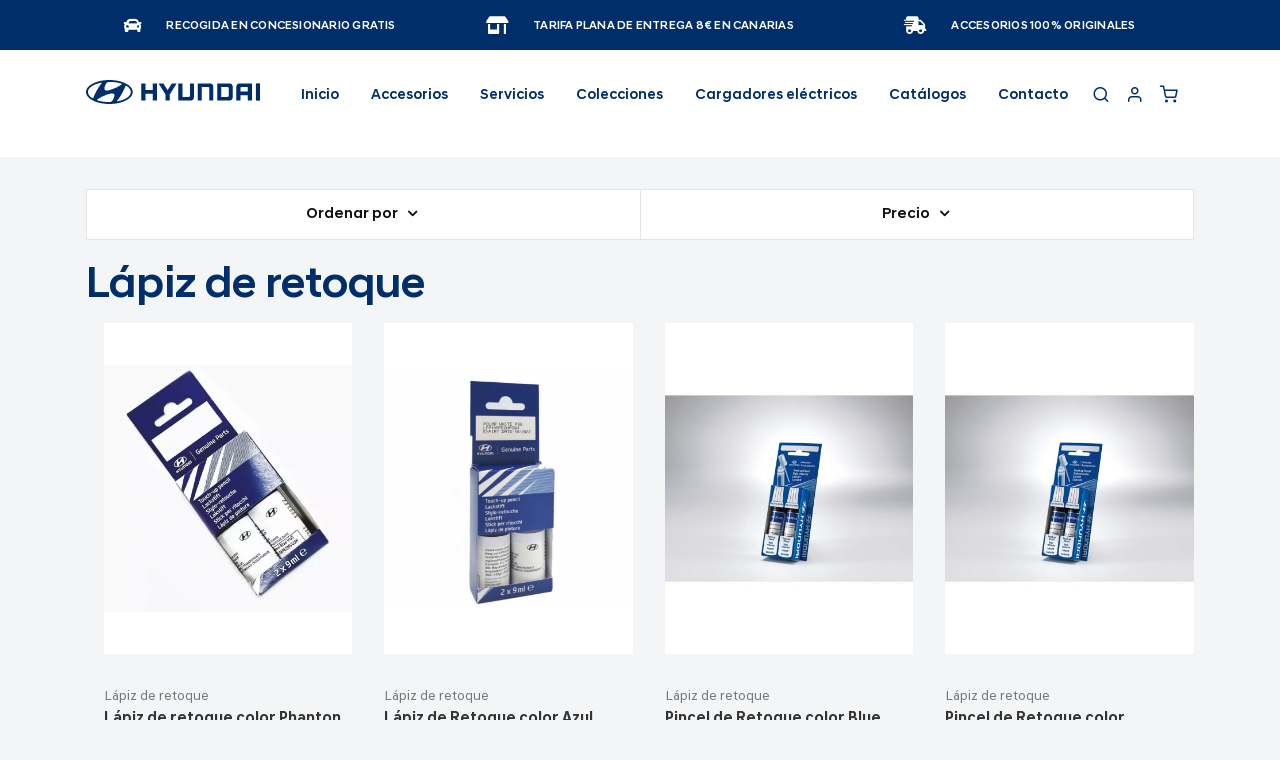

--- FILE ---
content_type: text/html; charset=UTF-8
request_url: https://store.hyundaicanarias.com/hyundai/lapiz-de-retoque?product_list_order=price
body_size: 15425
content:
<!doctype html>
<html lang="es">
    <head >
        <script>
    var BASE_URL = 'https\u003A\u002F\u002Fstore.hyundaicanarias.com\u002Fhyundai\u002F';
    var require = {
        'baseUrl': 'https\u003A\u002F\u002Fstore.hyundaicanarias.com\u002Fstatic\u002Fversion1759915185\u002Ffrontend\u002FSingular\u002FHyundai\u002Fes_ES'
    };</script>        <meta charset="utf-8"/>
<meta name="robots" content="INDEX,FOLLOW"/>
<meta name="viewport" content="width=device-width, initial-scale=1"/>
<meta name="format-detection" content="telephone=no"/>
<title></title>
<link  rel="stylesheet" type="text/css"  media="all" href="https://store.hyundaicanarias.com/static/version1759915185/frontend/Singular/Hyundai/es_ES/mage/calendar.css" />
<link  rel="stylesheet" type="text/css"  media="all" href="https://store.hyundaicanarias.com/static/version1759915185/frontend/Singular/Hyundai/es_ES/css/styles-m.css" />
<link  rel="stylesheet" type="text/css"  media="all" href="https://store.hyundaicanarias.com/static/version1759915185/frontend/Singular/Hyundai/es_ES/css/custom_fix.css" />
<link  rel="stylesheet" type="text/css"  media="all" href="https://store.hyundaicanarias.com/static/version1759915185/frontend/Singular/Hyundai/es_ES/css/custom.css" />
<link  rel="stylesheet" type="text/css"  media="all" href="https://store.hyundaicanarias.com/static/version1759915185/frontend/Singular/Hyundai/es_ES/css/custom_hyundai.css" />
<link  rel="stylesheet" type="text/css"  media="all" href="https://store.hyundaicanarias.com/static/version1759915185/frontend/Singular/Hyundai/es_ES/Amasty_Storelocator/vendor/chosen/chosen.min.css" />
<link  rel="stylesheet" type="text/css"  media="all" href="https://store.hyundaicanarias.com/static/version1759915185/frontend/Singular/Hyundai/es_ES/Singular_Quickview/css/magnific-popup.css" />
<link  rel="stylesheet" type="text/css"  media="all" href="https://store.hyundaicanarias.com/static/version1759915185/frontend/Singular/Hyundai/es_ES/Singular_WidgetSlider/css/swiper.css" />
<link  rel="stylesheet" type="text/css"  rel="stylesheet" type="text/css" href="https://store.hyundaicanarias.com/static/version1759915185/frontend/Singular/Hyundai/es_ES/Singular_CustomCheckout/css/custom-checkout.css" />
<link  rel="stylesheet" type="text/css"  rel="stylesheet" type="text/css" href="https://store.hyundaicanarias.com/static/version1759915185/frontend/Singular/Hyundai/es_ES/Singular_Popup/css/singular_popup.css" />
<link  rel="stylesheet" type="text/css"  rel="stylesheet" type="text/css" href="https://store.hyundaicanarias.com/static/version1759915185/frontend/Singular/Hyundai/es_ES/Singular_VehicleLanding/css/slick/slick.css" />
<link  rel="stylesheet" type="text/css"  rel="stylesheet" type="text/css" href="https://store.hyundaicanarias.com/static/version1759915185/frontend/Singular/Hyundai/es_ES/Singular_VehicleLanding/css/vehicle-landing.css" />
<link  rel="stylesheet" type="text/css"  media="screen and (min-width: 768px)" href="https://store.hyundaicanarias.com/static/version1759915185/frontend/Singular/Hyundai/es_ES/css/styles-l.css" />
<link  rel="stylesheet" type="text/css"  media="print" href="https://store.hyundaicanarias.com/static/version1759915185/frontend/Singular/Hyundai/es_ES/css/print.css" />
<link  rel="stylesheet" type="text/css"  rel="stylesheet" href="https://store.hyundaicanarias.com/static/version1759915185/frontend/Singular/Hyundai/es_ES/Magento_Theme/libs/@fancyapps/fancybox/dist/jquery.fancybox.min.css" />
<link  rel="stylesheet" type="text/css"  rel="stylesheet" href="https://store.hyundaicanarias.com/static/version1759915185/frontend/Singular/Hyundai/es_ES/Magento_Theme/libs/flickity/dist/flickity.min.css" />
<link  rel="stylesheet" type="text/css"  rel="stylesheet" href="https://store.hyundaicanarias.com/static/version1759915185/frontend/Singular/Hyundai/es_ES/Magento_Theme/libs/flickity-fade/flickity-fade.css" />
<link  rel="stylesheet" type="text/css"  rel="stylesheet" href="https://store.hyundaicanarias.com/static/version1759915185/frontend/Singular/Hyundai/es_ES/Magento_Theme/libs/simplebar/dist/simplebar.min.css" />
<link  rel="stylesheet" type="text/css"  rel="stylesheet" href="https://store.hyundaicanarias.com/static/version1759915185/frontend/Singular/Hyundai/es_ES/Magento_Theme/libs/@fortawesome/fontawesome-free/css/all.min.css" />
<link  rel="stylesheet" type="text/css"  rel="stylesheet" href="https://store.hyundaicanarias.com/static/version1759915185/frontend/Singular/Hyundai/es_ES/Magento_Theme/fonts/feather/feather.css" />
<link  rel="stylesheet" type="text/css"  rel="stylesheet" href="https://store.hyundaicanarias.com/static/version1759915185/frontend/Singular/Hyundai/es_ES/Magento_Theme/css/style.min.css" />
<script  type="text/javascript"  src="https://store.hyundaicanarias.com/static/version1759915185/frontend/Singular/Hyundai/es_ES/requirejs/require.js"></script>
<script  type="text/javascript"  src="https://store.hyundaicanarias.com/static/version1759915185/frontend/Singular/Hyundai/es_ES/mage/requirejs/mixins.js"></script>
<script  type="text/javascript"  src="https://store.hyundaicanarias.com/static/version1759915185/frontend/Singular/Hyundai/es_ES/requirejs-config.js"></script>
<link  rel="icon" href="https://store.hyundaicanarias.com/static/version1759915185/frontend/Singular/Hyundai/es_ES/img/favicons/favicon.png" />
<link  rel="icon" type="image/x-icon" href="https://store.hyundaicanarias.com/media/favicon/websites/5/favicon_1.png" />
<link  rel="shortcut icon" type="image/x-icon" href="https://store.hyundaicanarias.com/media/favicon/websites/5/favicon_1.png" />
                <script>
        window.getWpCookie = function(name) {
            match = document.cookie.match(new RegExp(name + '=([^;]+)'));
            if (match) return decodeURIComponent(match[1].replace(/\+/g, ' ')) ;
        };

        window.dataLayer = window.dataLayer || [];
                var dlObjects = [{"ecommerce":{"currencyCode":"EUR","impressions":[{"name":"L\u00e1piz de retoque color Phanton Black X5B","id":"LPA10APE2BX5BH","price":"13.78","category":"L\u00e1piz de retoque","list":"L\u00e1piz de retoque","position":1},{"name":"L\u00e1piz de Retoque color Azul Performance XFB","id":"LPA10APE2LXFBH","price":"13.81","category":"L\u00e1piz de retoque","list":"L\u00e1piz de retoque","position":2},{"name":"Pincel de Retoque color Blue Lagoon.C\u00f3digo Z3U","id":"LPA10APE2PZ3UH","price":"13.81","category":"L\u00e1piz de retoque","list":"L\u00e1piz de retoque","position":3},{"name":"Pincel de Retoque color AQUASPARKLING.C\u00f3digo W3U (Mica)","id":"LPA10APE1BW3UH","price":"14.02","category":"L\u00e1piz de retoque","list":"L\u00e1piz de retoque","position":4},{"name":"Pincel de Retoque color Lumen Gray Y3H","id":"LPA10APE2BY3HH","price":"15.21","category":"L\u00e1piz de retoque","list":"L\u00e1piz de retoque","position":5},{"name":"L\u00e1piz de retoque Ultimate Red R2P (Perlado-met\u00e1lico)","id":"LPA10APE23R2PH","price":"31.11","category":"L\u00e1piz de retoque","list":"L\u00e1piz de retoque","position":6}]},"event":"impression","eventCategory":"Ecommerce","eventAction":"Impression","eventLabel":"category L\u00e1piz de retoque"}];
        for (var i in dlObjects) {
            window.dataLayer.push(dlObjects[i]);
        }
                var wpCookies = ['wp_customerId','wp_customerGroup'];
        wpCookies.map(function(cookieName) {
            var cookieValue = window.getWpCookie(cookieName);
            if (cookieValue) {
                var dlObject = {};
                dlObject[cookieName.replace('wp_', '')] = cookieValue;
                window.dataLayer.push(dlObject);
            }
        });
    </script>

    <script>(function(w,d,s,l,i){w[l]=w[l]||[];w[l].push({'gtm.start':
new Date().getTime(),event:'gtm.js'});var f=d.getElementsByTagName(s)[0],
j=d.createElement(s),dl=l!='dataLayer'?'&l='+l:'';j.async=true;j.src=
'https://www.googletagmanager.com/gtm.js?id='+i+dl;f.parentNode.insertBefore(j,f);
})(window,document,'script','dataLayer','GTM-MDDJW5S');</script>    
    <!-- banner didomi-->
    <script type="text/javascript">window.gdprAppliesGlobally=true;(function(){function n(e){if(!window.frames[e]){if(document.body&&document.body.firstChild){var t=document.body;var r=document.createElement("iframe");r.style.display="none";r.name=e;r.title=e;t.insertBefore(r,t.firstChild)}else{setTimeout(function(){n(e)},5)}}}function e(r,a,o,s,c){function e(e,t,r,n){if(typeof r!=="function"){return}if(!window[a]){window[a]=[]}var i=false;if(c){i=c(e,n,r)}if(!i){window[a].push({command:e,version:t,callback:r,parameter:n})}}e.stub=true;e.stubVersion=2;function t(n){if(!window[r]||window[r].stub!==true){return}if(!n.data){return}var i=typeof n.data==="string";var e;try{e=i?JSON.parse(n.data):n.data}catch(t){return}if(e[o]){var a=e[o];window[r](a.command,a.version,function(e,t){var r={};r[s]={returnValue:e,success:t,callId:a.callId};if(n.source){n.source.postMessage(i?JSON.stringify(r):r,"*")}},a.parameter)}}if(typeof window[r]!=="function"){window[r]=e;if(window.addEventListener){window.addEventListener("message",t,false)}else{window.attachEvent("onmessage",t)}}}e("__uspapi","__uspapiBuffer","__uspapiCall","__uspapiReturn");n("__uspapiLocator");e("__tcfapi","__tcfapiBuffer","__tcfapiCall","__tcfapiReturn");n("__tcfapiLocator");(function(e){var t=document.createElement("link");t.rel="preconnect";t.as="script";var r=document.createElement("link");r.rel="dns-prefetch";r.as="script";var n=document.createElement("link");n.rel="preload";n.as="script";var i=document.createElement("script");i.id="spcloader";i.type="text/javascript";i["async"]=true;i.charset="utf-8";var a="https://sdk.privacy-center.org/"+e+"/loader.js?target="+document.location.hostname;if(window.didomiConfig&&window.didomiConfig.user){var o=window.didomiConfig.user;var s=o.country;var c=o.region;if(s){a=a+"&country="+s;if(c){a=a+"&region="+c}}}t.href="https://sdk.privacy-center.org/";r.href="https://sdk.privacy-center.org/";n.href=a;i.src=a;var d=document.getElementsByTagName("script")[0];d.parentNode.insertBefore(t,d);d.parentNode.insertBefore(r,d);d.parentNode.insertBefore(n,d);d.parentNode.insertBefore(i,d)})("46836dc9-0ae1-4439-abd3-348df309d29c")})();</script>    <!-- end banner didomi-->
<!-- BEGIN GOOGLE ANALYTICS CODE -->
<script type="text/x-magento-init">
{
    "*": {
        "Magento_GoogleAnalytics/js/google-analytics": {
            "isCookieRestrictionModeEnabled": 0,
            "currentWebsite": 5,
            "cookieName": "user_allowed_save_cookie",
            "ordersTrackingData": [],
            "pageTrackingData": {"optPageUrl":"","isAnonymizedIpActive":false,"accountId":"G-NG8M1Z0WJ4"}        }
    }
}
</script>
<!-- END GOOGLE ANALYTICS CODE -->
    <script type="text/x-magento-init">
        {
            "*": {
                "Magento_PageCache/js/form-key-provider": {}
            }
        }
    </script>



    <meta property="og:image" content="https://store.hyundaicanarias.com/static/version1759915185/frontend/Singular/Hyundai/es_ES/images/logo.svg" />

    <meta property="og:url" content="https://store.hyundaicanarias.com/hyundai/lapiz-de-retoque?product_list_order=price" />
    </head>
    <body data-container="body"
          data-mage-init='{"loaderAjax": {}, "loader": { "icon": "https://store.hyundaicanarias.com/static/version1759915185/frontend/Singular/Hyundai/es_ES/images/loader-2.gif"}}'
        id="html-body" class="page-with-filter page-products categorypath-lapiz-de-retoque category-lapiz-de-retoque catalog-category-view page-layout-1column">
        <noscript><iframe src="https://www.googletagmanager.com/ns.html?id=GTM-MDDJW5S"
height="0" width="0" style="display:none;visibility:hidden"></iframe></noscript>

<div id="cookie-status">
    The store will not work correctly in the case when cookies are disabled.</div>
<script type="text&#x2F;javascript">document.querySelector("#cookie-status").style.display = "none";</script>
<script type="text/x-magento-init">
    {
        "*": {
            "cookieStatus": {}
        }
    }
</script>

<script type="text/x-magento-init">
    {
        "*": {
            "mage/cookies": {
                "expires": null,
                "path": "\u002F",
                "domain": ".store.hyundaicanarias.com",
                "secure": false,
                "lifetime": "3600"
            }
        }
    }
</script>
    <noscript>
        <div class="message global noscript">
            <div class="content">
                <p>
                    <strong>Parece que JavaScript está deshabilitado en su navegador.</strong>
                    <span>
                        Para obtener la mejor experiencia en nuestro sitio, asegúrese de activar Javascript en su navegador.                    </span>
                </p>
            </div>
        </div>
    </noscript>

<script>
    window.cookiesConfig = window.cookiesConfig || {};
    window.cookiesConfig.secure = true;
</script><script>    require.config({
        map: {
            '*': {
                wysiwygAdapter: 'mage/adminhtml/wysiwyg/tiny_mce/tinymce4Adapter'
            }
        }
    });</script>
<div class="page-wrapper"><section id="features" class="py-custom bg-primary"><div class="container">
    <div class="row">

      <div class="col-md-4">
        <!-- Item -->
        <div class="d-flex justify-content-md-center mb-lg-0">
          <i class="fas fa-car font-size-lg text-white"></i>
          <div class="ml-6">
            <h6 class="heading-xxs mt-1 mb-0 text-white">
                Recogida en concesionario gratis
            </h6>
          </div>
        </div>
      </div>

      <div class="col-md-4">
        <!-- Item -->
        <div class="d-flex justify-content-md-center mb-lg-0">
          <i class="fas fa-store-alt font-size-lg text-white"></i>
          <div class="ml-6">
            <h6 class="heading-xxs mt-1 mb-0 text-white">
                Tarifa plana de entrega 8€ en Canarias
            </h6>
          </div>
        </div>
      </div>

      <div class="col-md-4">
        <!-- Item -->
        <div class="d-flex justify-content-md-center mb-0">
          <i class="fas fa-shipping-fast font-size-lg text-white"></i>
          <div class="ml-6">
            <h6 class="heading-xxs mt-1 mb-0 text-white">
                Accesorios 100% Originales
            </h6>
          </div>
        </div>
      </div>

    </div>
  </div>
</section><header class="page-header sticky-top"><div class="header content"><div class="block block-search">
    <div class="block block-title"><strong>Search</strong></div>
    <div class="block block-content">
        <form class="form minisearch" id="search_mini_form"
              action="https://store.hyundaicanarias.com/hyundai/catalogsearch/result/" method="get">
            <div class="field search">
                <label class="label" for="search" data-role="minisearch-label">
                    <span>Search</span>
                </label>
                <div class="control">
                    <input id="search"
                                                           data-mage-init='{"quickSearch":{
                                    "formSelector":"#search_mini_form",
                                    "url":"https://store.hyundaicanarias.com/hyundai/search/ajax/suggest/",
                                    "destinationSelector":"#search_autocomplete",
                                    "minSearchLength":"3"}
                               }'
                                                       type="text"
                           name="q"
                           value=""
                           placeholder="Buscar&#x20;en&#x20;toda&#x20;la&#x20;tienda..."
                           class="input-text"
                           maxlength="128"
                           role="combobox"
                           aria-haspopup="false"
                           aria-autocomplete="both"
                           autocomplete="off"
                           aria-expanded="false"/>
                    <div id="search_autocomplete" class="search-autocomplete"></div>
                    <div class="nested">
    <a class="action advanced" href="https://store.hyundaicanarias.com/hyundai/catalogsearch/advanced/" data-action="advanced-search">
        Búsqueda avanzada    </a>
</div>
                </div>
            </div>
            <div class="actions">
                <button type="submit"
                    title="Search"
                    class="action search"
                    aria-label="Search"
                >
                    <span>Search</span>
                </button>
            </div>
        </form>
    </div>
</div>
</div><nav class="navbar navbar-expand-lg navbar-light bg-white sticky-top"><div class="container"><!-- <a class="navbar-brand" href="./index.php">
        <img src="images/logo.svg" alt="Volkswagen">
</a> --><!-- Nav Right -->
<ul class="navbar-nav font-size-lg flex-row">
    <li class="nav-item">
        <a class="nav-link" id="buttonSearchCustom" >
            <i class="fe fe-search"></i>
        </a>
    </li>
    <li class="nav-item ml-lg-n4">
        <a class="nav-link" href="https://store.hyundaicanarias.com/hyundai/customer/account/">
            <i class="fe fe-user"></i>
        </a>
    </li>
    <li class="nav-item ml-lg-n4 nav-minicart">
        

<div data-block="minicart" class="minicart-wrapper">
    <a class="action cart-show nav-link " href="https://store.hyundaicanarias.com/hyundai/checkout/cart/"
       data-bind="scope: 'minicart_content'">
       <span data-cart-items="" class="around-cart" data-bind="css: { empty: !!getCartParam('summary_count') == false && !isLoading() }">
                <i class="fe fe-shopping-cart"></i>
              </span>
        <span class="counter qty empty"
              data-bind="css: { empty: !!getCartParam('summary_count') == false && !isLoading() },
               blockLoader: isLoading">
            <span class="counter-number" data-bind="css: { empty: !!getCartParam('summary_count') == false && !isLoading() }"><!-- ko text: getCartParam('summary_count') --><!-- /ko --></span>

        </span>
    </a>
    <div>
            <div class="block block-minicart"
             data-role="dropdownDialog"
             data-mage-init='{"dropdownDialog":{
                "appendTo":"[data-block=minicart]",
                "triggerTarget":".cart-show",
                "timeout": "2000",
                "closeOnMouseLeave": false,
                "closeOnEscape": true,
                "triggerClass":"active",
                "parentClass":"active",
                "buttons":[]}}'>
            <div id="minicart-content-wrapper" data-bind="scope: 'minicart_content'">
                <!-- ko template: getTemplate() --><!-- /ko -->
            </div>
                    </div>
        <script>window.checkout = {"shoppingCartUrl":"https:\/\/store.hyundaicanarias.com\/hyundai\/checkout\/cart\/","checkoutUrl":"https:\/\/store.hyundaicanarias.com\/hyundai\/checkout\/","updateItemQtyUrl":"https:\/\/store.hyundaicanarias.com\/hyundai\/checkout\/sidebar\/updateItemQty\/","removeItemUrl":"https:\/\/store.hyundaicanarias.com\/hyundai\/checkout\/sidebar\/removeItem\/","imageTemplate":"Magento_Catalog\/product\/image_with_borders","baseUrl":"https:\/\/store.hyundaicanarias.com\/hyundai\/","minicartMaxItemsVisible":5,"websiteId":"5","maxItemsToDisplay":10,"storeId":"7","storeGroupId":"7","customerLoginUrl":"https:\/\/store.hyundaicanarias.com\/hyundai\/customer\/account\/login\/referer\/aHR0cHM6Ly9zdG9yZS5oeXVuZGFpY2FuYXJpYXMuY29tL2h5dW5kYWkvbGFwaXotZGUtcmV0b3F1ZT9wcm9kdWN0X2xpc3Rfb3JkZXI9cHJpY2U%2C\/","isRedirectRequired":false,"autocomplete":"off","captcha":{"user_login":{"isCaseSensitive":false,"imageHeight":50,"imageSrc":"","refreshUrl":"https:\/\/store.hyundaicanarias.com\/hyundai\/captcha\/refresh\/","isRequired":false,"timestamp":1768814865}}}</script>    <script type="text/x-magento-init">
    {
        "[data-block='minicart']": {
            "Magento_Ui/js/core/app": {"components":{"minicart_content":{"children":{"subtotal.container":{"children":{"subtotal":{"children":{"subtotal.totals":{"config":{"display_cart_subtotal_incl_tax":0,"display_cart_subtotal_excl_tax":0,"template":"Magento_Tax\/checkout\/minicart\/subtotal\/totals"},"children":{"subtotal.totals.msrp":{"component":"Magento_Msrp\/js\/view\/checkout\/minicart\/subtotal\/totals","config":{"displayArea":"minicart-subtotal-hidden","template":"Magento_Msrp\/checkout\/minicart\/subtotal\/totals"}}},"component":"Magento_Tax\/js\/view\/checkout\/minicart\/subtotal\/totals"}},"component":"uiComponent","config":{"template":"Magento_Checkout\/minicart\/subtotal"}}},"component":"uiComponent","config":{"displayArea":"subtotalContainer"}},"item.renderer":{"component":"Magento_Checkout\/js\/view\/cart-item-renderer","config":{"displayArea":"defaultRenderer","template":"Magento_Checkout\/minicart\/item\/default"},"children":{"item.image":{"component":"Magento_Catalog\/js\/view\/image","config":{"template":"Magento_Catalog\/product\/image","displayArea":"itemImage"}},"checkout.cart.item.price.sidebar":{"component":"uiComponent","config":{"template":"Magento_Checkout\/minicart\/item\/price","displayArea":"priceSidebar"}}}},"extra_info":{"component":"uiComponent","config":{"displayArea":"extraInfo"}},"promotion":{"component":"uiComponent","config":{"displayArea":"promotion"}}},"config":{"itemRenderer":{"default":"defaultRenderer","simple":"defaultRenderer","virtual":"defaultRenderer"},"template":"Magento_Checkout\/minicart\/content"},"component":"Magento_Checkout\/js\/view\/minicart"}},"types":[]}        },
        "*": {
            "Magento_Ui/js/block-loader": "https\u003A\u002F\u002Fstore.hyundaicanarias.com\u002Fstatic\u002Fversion1759915185\u002Ffrontend\u002FSingular\u002FHyundai\u002Fes_ES\u002Fimages\u002Floader\u002D1.gif"
        }
    }
    </script>

    </li>

</ul>
<a
    class="navbar-brand"
    href="https://store.hyundaicanarias.com/hyundai/"
    title="Volkswagen&#x20;logo"
    aria-label="store logo">
    <img src="https://store.hyundaicanarias.com/static/version1759915185/frontend/Singular/Hyundai/es_ES/images/logo.svg"
         title="Volkswagen&#x20;logo"
         alt="Volkswagen&#x20;logo"
                            />
</a>
<button class="navbar-toggler" type="button" data-toggle="collapse" data-target="#navbarCollapse"
    aria-controls="navbarCollapse" aria-expanded="false" aria-label="Toggle navigation">
    <span class="navbar-toggler-icon"></span>
</button>
<script>
    require(['jquery'],function ($){
        $('.navbar-toggler').on('click',function (){
            $('#navbarCollapse').toggle()
        })
        if(window.screen.width<991){
            $('.nav-link').on('click',function (e) {

                let parent = $(this).closest('.dropdown')
                let dropdown = parent.find('.dropdown-menu')
                if(!dropdown.length<=0){
                    e.preventDefault()
                    dropdown.toggle()
                }
            })
        }
    })
</script>
<div id="navbarCollapse" class="collapse navbar-collapse">

<!-- Nav -->
<ul class="navbar-nav mx-auto">
    <li class="nav-item">
        <a class="nav-link " href="https://store.hyundaicanarias.com/hyundai/">Inicio</a>
    </li>
    <li class='nav-item dropdown position-static nav-category-custom'>
        <span class='nav-link p-relative' data-toggle='dropdown' style='cursor: default'>Accesorios</span>
<div class='dropdown-menu w-100 h-fit-content'>
        <div class='card card-lg'>
          <div class='card-body'>
            <div class='container'>
              <div class='row text-center'>
                   <div class='col-6 col-md-2'>
                  <div class='mb-3'>
                    <a href='https://store.hyundaicanarias.com/hyundai/accesorios/i10' class='text-dark'>
                      <img src='/media/catalog/category/i10.png' class='img-fluid' alt='i10'>
                      i10
                    </a>
                  </div>
                </div><div class='col-6 col-md-2'>
                  <div class='mb-3'>
                    <a href='https://store.hyundaicanarias.com/hyundai/accesorios/i20' class='text-dark'>
                      <img src='/media/catalog/category/i20.png' class='img-fluid' alt='i20'>
                      i20
                    </a>
                  </div>
                </div><div class='col-6 col-md-2'>
                  <div class='mb-3'>
                    <a href='https://store.hyundaicanarias.com/hyundai/accesorios/i30' class='text-dark'>
                      <img src='/media/catalog/category/i30.png' class='img-fluid' alt='i30'>
                      i30
                    </a>
                  </div>
                </div><div class='col-6 col-md-2'>
                  <div class='mb-3'>
                    <a href='https://store.hyundaicanarias.com/hyundai/accesorios/bayon' class='text-dark'>
                      <img src='/media/catalog/category/BAYON.png' class='img-fluid' alt='BAYON'>
                      BAYON
                    </a>
                  </div>
                </div><div class='col-6 col-md-2'>
                  <div class='mb-3'>
                    <a href='https://store.hyundaicanarias.com/hyundai/accesorios/kona' class='text-dark'>
                      <img src='/media/catalog/category/KONA.png' class='img-fluid' alt='KONA'>
                      KONA
                    </a>
                  </div>
                </div><div class='col-6 col-md-2'>
                  <div class='mb-3'>
                    <a href='https://store.hyundaicanarias.com/hyundai/accesorios/kona-hibrido' class='text-dark'>
                      <img src='/media/catalog/category/KONA_HEV.png' class='img-fluid' alt='KONA Híbrido'>
                      KONA Híbrido
                    </a>
                  </div>
                </div><div class='col-6 col-md-2'>
                  <div class='mb-3'>
                    <a href='https://store.hyundaicanarias.com/hyundai/accesorios/kona-electrico' class='text-dark'>
                      <img src='/media/catalog/category/KONA_EV_1.png' class='img-fluid' alt='KONA Eléctrico '>
                      KONA Eléctrico 
                    </a>
                  </div>
                </div><div class='col-6 col-md-2'>
                  <div class='mb-3'>
                    <a href='https://store.hyundaicanarias.com/hyundai/accesorios/tucson' class='text-dark'>
                      <img src='/media/catalog/category/tucsonnnn.jpg' class='img-fluid' alt='TUCSON'>
                      TUCSON
                    </a>
                  </div>
                </div><div class='col-6 col-md-2'>
                  <div class='mb-3'>
                    <a href='https://store.hyundaicanarias.com/hyundai/accesorios/tucson-plug-in' class='text-dark'>
                      <img src='/media/catalog/category/tcsonhellnnn.jpg' class='img-fluid' alt='TUCSON Híbrido enchufable'>
                      TUCSON Híbrido enchufable
                    </a>
                  </div>
                </div><div class='col-6 col-md-2'>
                  <div class='mb-3'>
                    <a href='https://store.hyundaicanarias.com/hyundai/accesorios/santa-fe' class='text-dark'>
                      <img src='/media/catalog/category/santafeeee.jpg' class='img-fluid' alt='SANTA FE'>
                      SANTA FE
                    </a>
                  </div>
                </div><div class='col-6 col-md-2'>
                  <div class='mb-3'>
                    <a href='https://store.hyundaicanarias.com/hyundai/accesorios/ioniq-5' class='text-dark'>
                      <img src='/media/catalog/category/IONIQ_5.png' class='img-fluid' alt='IONIQ 5'>
                      IONIQ 5
                    </a>
                  </div>
                </div><div class='col-6 col-md-2'>
                  <div class='mb-3'>
                    <a href='https://store.hyundaicanarias.com/hyundai/accesorios/ioniq-6' class='text-dark'>
                      <img src='/media/catalog/category/ioniq-6.png' class='img-fluid' alt='IONIQ 6 '>
                      IONIQ 6 
                    </a>
                  </div>
                </div><div class='col-6 col-md-2'>
                  <div class='mb-3'>
                    <a href='https://store.hyundaicanarias.com/hyundai/accesorios/ioniq-electrico' class='text-dark'>
                      <img src='/media/catalog/category/IONIQ_EV.png' class='img-fluid' alt='IONIQ Eléctrico'>
                      IONIQ Eléctrico
                    </a>
                  </div>
                </div><div class='col-6 col-md-2'>
                  <div class='mb-3'>
                    <a href='https://store.hyundaicanarias.com/hyundai/accesorios/inster' class='text-dark'>
                      <img src='/media/catalog/category/modelo_inster.png' class='img-fluid' alt='INSTER'>
                      INSTER
                    </a>
                  </div>
                </div><div class='col-6 col-md-2'>
                  <div class='mb-3'>
                    <a href='https://store.hyundaicanarias.com/hyundai/accesorios/accesorios-universales' class='text-dark'>
                      <img src='/media/catalog/category/accesis.jpg' class='img-fluid' alt='Accesorios universales'>
                      Accesorios universales
                    </a>
                  </div>
                </div>
              </div>
           </div>
          </div>
        </div>
      </div>
      </li><li class='nav-item dropdown position-static nav-category-custom'>
        <a class='nav-link p-relative' data-toggle='dropdown' href='https://store.hyundaicanarias.com/hyundai/singular_contratos/services/peace/'>Servicios</a>
        <div class='dropdown-menu w-100'>
        <div class='card card-sm'>
    <div class='card-body'>
      <div class='container'>
        <div class='row'>
            <div class='col-auto'>
        <a class='text-dark' href='https://store.hyundaicanarias.com/hyundai/servicios/homologaciones/'>Homologaciones</a>
</div>
<div class='col-auto'><a class='text-dark' href='https://store.hyundaicanarias.com/hyundai/contratos-de-mantenimiento/'>Contratos de mantenimiento</a></div>
       </div>
      </div>
    </div>
  </div>
</div> <li class='nav-item dropdown position-static nav-category-custom'>
        <a class='nav-link p-relative' data-toggle='dropdown' href='https://store.hyundaicanarias.com/hyundai/colecciones'>Colecciones</a>
        <div class='dropdown-menu w-100 h-fit-content'>
        <div class='card card-lg'>
    <div class='card-body'>
      <div class='container'>
        <div class='row'>
          <div class='col-auto'>
            <ul class='list-styled mb-6 mb-md-0 font-size-sm'><li class='list-styled-item'>
                <a class='text-dark' href='https://store.hyundaicanarias.com/hyundai/colecciones/motorsport'>MotorSport</a>
              </li></ul></div><div class='col-auto'>
            <ul class='list-styled mb-6 mb-md-0 font-size-sm'><li class='list-styled-item'>
                <a class='text-dark' href='https://store.hyundaicanarias.com/hyundai/colecciones/hyundai-original'>Hyundai Original</a>
              </li></ul></div>
          
       </div>
      </div>
    </div>
  </div>
</div>     <li class="nav-item"><a class="nav-link p-relative" href="https://store.hyundaicanarias.com/hyundai/puntos-de-carga/">Cargadores eléctricos</a></li>
<li class="nav-item"><a class="nav-link p-relative" href="https://store.hyundaicanarias.com/hyundai/catalogos/">Catálogos</a></li>
<li class="nav-item"><a class="nav-link" href="https://store.hyundaicanarias.com/hyundai/contact/">Contacto</a></li></ul>


<script>
    require([
        'jquery',
        'uiComponent'
        ],function($){
        const show = {
            visibility:'visible',
            opacity:1
        }
        const hide= {
            visibility:'hidden',
            opacity:0
        }
        $('.nav-category-custom').hover((e)=>mauseenter(e),(e)=>mauseend(e))

        function mauseenter(e){
            let menu = e.currentTarget.getElementsByClassName('dropdown-menu')[0];
            menu.style.opacity=show.opacity;
            menu.style.visibility=show.visibility;

        }
        function mauseend(e){
            let menu = e.currentTarget.getElementsByClassName('dropdown-menu')[0];
            menu.style.opacity=hide.opacity;
            menu.style.visibility=hide.visibility;
        }
    })
</script>
</div></div></nav></header>
<script type="text/javascript">
    require([
        'Magento_Customer/js/customer-data'
    ], function (customerData) {
        customerData.reload();
    });
</script>
<main id="maincontent" class="page-main"><a id="contentarea" tabindex="-1"></a>
<div class="page messages"><div data-placeholder="messages"></div>
<div data-bind="scope: 'messages'">
    <!-- ko if: cookieMessages && cookieMessages.length > 0 -->
    <div aria-atomic="true" role="alert" data-bind="foreach: { data: cookieMessages, as: 'message' }" class="messages">
        <div data-bind="attr: {
            class: 'message-' + message.type + ' ' + message.type + ' message',
            'data-ui-id': 'message-' + message.type
        }">
            <div data-bind="html: $parent.prepareMessageForHtml(message.text)"></div>
        </div>
    </div>
    <!-- /ko -->

    <!-- ko if: messages().messages && messages().messages.length > 0 -->
    <div aria-atomic="true" role="alert" class="messages" data-bind="foreach: {
        data: messages().messages, as: 'message'
    }">
        <div data-bind="attr: {
            class: 'message-' + message.type + ' ' + message.type + ' message',
            'data-ui-id': 'message-' + message.type
        }">
            <div data-bind="html: $parent.prepareMessageForHtml(message.text)"></div>
        </div>
    </div>
    <!-- /ko -->
</div>
<script type="text/x-magento-init">
    {
        "*": {
            "Magento_Ui/js/core/app": {
                "components": {
                        "messages": {
                            "component": "Magento_Theme/js/view/messages"
                        }
                    }
                }
            }
    }
</script>
</div><div class="columns"><main class="container">

<div class="descriptions-category">
</div>


    
    
            <section class="mt-0 mb-5">
            <div class="">
                <div class="row">
                    <div class="col-12">
                        <div class="btn-group-justified btn-group-expand-lg" role="group">
                                <div class="btn-group dropdown">
                <!-- Toggle -->
        <button class="btn btn-sm btn-block btn-outline-border dropdown-toggle dropdown-custom assa"
                data-toggle="dropdown"
                data-action="customer-menu-toggle"
                aria-haspopup="true">
            Ordenar por
        </button>
        <form class="dropdown-menu" data-target="dropdown">
            <div class="card">
                <div class="card-body">
                    <!-- Form group -->
                    <div class="form-group-overflow">

                        <div class="custom-control custom-control-text mb-3">
                                                                                        <ul class="list-filter">
                                    <li><a href="?product_list_order=model_year"
                                           class="filter-items">Año</a></li>
                                </ul>
                                                            <ul class="list-filter">
                                    <li><a href="?product_list_order=position"
                                           class="filter-items">Posición</a></li>
                                </ul>
                                                            <ul class="list-filter">
                                    <li><a href="?product_list_order=price"
                                           class="filter-items">Precio</a></li>
                                </ul>
                                                            <ul class="list-filter">
                                    <li><a href="?product_list_order=name"
                                           class="filter-items">Nombre del producto</a></li>
                                </ul>
                            
                        </div>

                    </div>
                </div>
            </div>
        </form>
    </div>
    <script type="text/javascript">
        require([
                'jquery',
            ], function ($) {
                'use strict';
                $(document).on('click', function (e) {
                    if ($(e.target).hasClass("dropdown-toggle")) {
                        let parent = $(e.target).closest('.dropdown')
                        let dropdown = parent.find('.dropdown-menu')
                        $(".dropdown-menu").each(function () {
                            if (!dropdown.is($(this))) {
                                $(this).hide()
                            }
                        })
                        dropdown.toggle()
                    } else {
                        $(".dropdown-menu").each(function () {
                            $(this).hide()
                        })
                    }
                });
            }
        );
    </script>
                                                                                                                                                                                                                                                                                                                                                                                                                                                                                                                                                                                                                                                                                                                                                                                                                                                                                                                                                                                                                                    <div class="btn-group dropdown filter-options-wrapper">
                                        <button
                                            class="btn btn-sm btn-block btn-outline-border dropdown-toggle dropdown-custom"
                                            data-toggle="dropdown"
                                            data-display="static">
                                            Precio                                        </button>
                                        <form class="dropdown-menu">
                                            <div class="card">
                                                <div class="card-body">
                                                    <!-- Search -->
                                                    <div class="">
                                                        <div class="custom-control custom-checkbox mb-3">
                                                            <ul class="list-filter">

    
    <li>
        <a class="filter-items" href="https://store.hyundaicanarias.com/hyundai/lapiz-de-retoque?price=10-20&amp;product_list_order=price">
            <span class="price">10,00 €</span> - <span class="price">19,99 €</span>        </a>
    </li>

    


    
    <li>
        <a class="filter-items" href="https://store.hyundaicanarias.com/hyundai/lapiz-de-retoque?price=30-40&amp;product_list_order=price">
            <span class="price">30,00 €</span> y superior        </a>
    </li>

    

</ul>
                                                        </div>
                                                    </div>
                                                </div>
                                            </div>
                                        </form>
                                    </div>
                                                            
                        </div>
                    </div>
                </div>
            </div>
        </section>
    <input name="form_key" type="hidden" value="eWTHa5RbU636l0Rz" /><div id="authenticationPopup" data-bind="scope:'authenticationPopup', style: {display: 'none'}">
        <script>window.authenticationPopup = {"autocomplete":"off","customerRegisterUrl":"https:\/\/store.hyundaicanarias.com\/hyundai\/customer\/account\/create\/","customerForgotPasswordUrl":"https:\/\/store.hyundaicanarias.com\/hyundai\/customer\/account\/forgotpassword\/","baseUrl":"https:\/\/store.hyundaicanarias.com\/hyundai\/"}</script>    <!-- ko template: getTemplate() --><!-- /ko -->
    <script type="text/x-magento-init">
        {
            "#authenticationPopup": {
                "Magento_Ui/js/core/app": {"components":{"authenticationPopup":{"component":"Magento_Customer\/js\/view\/authentication-popup","children":{"messages":{"component":"Magento_Ui\/js\/view\/messages","displayArea":"messages"},"captcha":{"component":"Magento_Captcha\/js\/view\/checkout\/loginCaptcha","displayArea":"additional-login-form-fields","formId":"user_login","configSource":"checkout"},"amazon-button":{"component":"Amazon_Login\/js\/view\/login-button-wrapper","sortOrder":"0","displayArea":"additional-login-form-fields","config":{"tooltip":"Inicia sesi\u00f3n con seguridad en tu sitio web utilizando tus credenciales de Amazon.","componentDisabled":true}}}}}}            },
            "*": {
                "Magento_Ui/js/block-loader": "https\u003A\u002F\u002Fstore.hyundaicanarias.com\u002Fstatic\u002Fversion1759915185\u002Ffrontend\u002FSingular\u002FHyundai\u002Fes_ES\u002Fimages\u002Floader\u002D1.gif"
            }
        }
    </script>
</div>
<script type="text/x-magento-init">
    {
        "*": {
            "Magento_Customer/js/section-config": {
                "sections": {"stores\/store\/switch":["*"],"stores\/store\/switchrequest":["*"],"directory\/currency\/switch":["*"],"*":["messages"],"customer\/account\/logout":["*","recently_viewed_product","recently_compared_product","persistent"],"customer\/account\/loginpost":["*"],"customer\/account\/createpost":["*"],"customer\/account\/editpost":["*"],"customer\/ajax\/login":["checkout-data","cart","captcha"],"catalog\/product_compare\/add":["compare-products","gtm"],"catalog\/product_compare\/remove":["compare-products"],"catalog\/product_compare\/clear":["compare-products"],"sales\/guest\/reorder":["cart","amasty-storepickup-data","amasty-selected-pickup-info"],"sales\/order\/reorder":["cart","amasty-storepickup-data","amasty-selected-pickup-info"],"checkout\/cart\/add":["cart","directory-data","amasty-storepickup-data","amasty-selected-pickup-info","gtm"],"checkout\/cart\/delete":["cart","amasty-storepickup-data","amasty-selected-pickup-info","gtm"],"checkout\/cart\/updatepost":["cart","amasty-storepickup-data"],"checkout\/cart\/updateitemoptions":["cart","amasty-storepickup-data"],"checkout\/cart\/couponpost":["cart"],"checkout\/cart\/estimatepost":["cart","amasty-storepickup-data"],"checkout\/cart\/estimateupdatepost":["cart","amasty-storepickup-data"],"checkout\/onepage\/saveorder":["cart","checkout-data","last-ordered-items","amasty-storepickup-data","amasty-selected-pickup-info"],"checkout\/sidebar\/removeitem":["cart","amasty-storepickup-data","gtm"],"checkout\/sidebar\/updateitemqty":["cart","amasty-storepickup-data"],"rest\/*\/v1\/carts\/*\/payment-information":["cart","last-ordered-items","instant-purchase","gtm"],"rest\/*\/v1\/guest-carts\/*\/payment-information":["cart","gtm"],"rest\/*\/v1\/guest-carts\/*\/selected-payment-method":["cart","checkout-data"],"rest\/*\/v1\/carts\/*\/selected-payment-method":["cart","checkout-data","instant-purchase"],"customer\/address\/*":["instant-purchase"],"customer\/account\/*":["instant-purchase"],"vault\/cards\/deleteaction":["instant-purchase"],"multishipping\/checkout\/overviewpost":["cart","amasty-storepickup-data","amasty-selected-pickup-info"],"paypal\/express\/placeorder":["cart","checkout-data","amasty-storepickup-data","amasty-selected-pickup-info"],"paypal\/payflowexpress\/placeorder":["cart","checkout-data","amasty-storepickup-data","amasty-selected-pickup-info"],"paypal\/express\/onauthorization":["cart","checkout-data","amasty-storepickup-data","amasty-selected-pickup-info"],"persistent\/index\/unsetcookie":["persistent"],"review\/product\/post":["review"],"wishlist\/index\/add":["wishlist","gtm"],"wishlist\/index\/remove":["wishlist"],"wishlist\/index\/updateitemoptions":["wishlist"],"wishlist\/index\/update":["wishlist"],"wishlist\/index\/cart":["wishlist","cart","gtm"],"wishlist\/index\/fromcart":["wishlist","cart"],"wishlist\/index\/allcart":["wishlist","cart","gtm"],"wishlist\/shared\/allcart":["wishlist","cart"],"wishlist\/shared\/cart":["cart"],"braintree\/paypal\/placeorder":["amasty-storepickup-data","amasty-selected-pickup-info","cart","checkout-data"],"authorizenet\/directpost_payment\/place":["amasty-storepickup-data","amasty-selected-pickup-info"],"braintree\/googlepay\/placeorder":["cart","checkout-data"],"singular_quickview\/index\/updatecart":["cart"],"checkout\/cart\/configure":["gtm"],"rest\/*\/v1\/guest-carts\/*\/shipping-information":["gtm"],"rest\/*\/v1\/carts\/*\/shipping-information":["gtm"]},
                "clientSideSections": ["checkout-data","cart-data","amasty-selected-pickup-info","chatData"],
                "baseUrls": ["https:\/\/store.hyundaicanarias.com\/hyundai\/"],
                "sectionNames": ["messages","customer","compare-products","last-ordered-items","cart","directory-data","captcha","instant-purchase","loggedAsCustomer","persistent","review","wishlist","amasty-storepickup-data","chatData","gtm","recently_viewed_product","recently_compared_product","product_data_storage","paypal-billing-agreement"]            }
        }
    }
</script>
<script type="text/x-magento-init">
    {
        "*": {
            "Magento_Customer/js/customer-data": {
                "sectionLoadUrl": "https\u003A\u002F\u002Fstore.hyundaicanarias.com\u002Fhyundai\u002Fcustomer\u002Fsection\u002Fload\u002F",
                "expirableSectionLifetime": 60,
                "expirableSectionNames": ["cart","persistent","amasty-storepickup-data"],
                "cookieLifeTime": "3600",
                "updateSessionUrl": "https\u003A\u002F\u002Fstore.hyundaicanarias.com\u002Fhyundai\u002Fcustomer\u002Faccount\u002FupdateSession\u002F"
            }
        }
    }
</script>
<script type="text/x-magento-init">
    {
        "*": {
            "Magento_Customer/js/invalidation-processor": {
                "invalidationRules": {
                    "website-rule": {
                        "Magento_Customer/js/invalidation-rules/website-rule": {
                            "scopeConfig": {
                                "websiteId": "5"
                            }
                        }
                    }
                }
            }
        }
    }
</script>
<script type="text/x-magento-init">
    {
        "body": {
            "pageCache": {"url":"https:\/\/store.hyundaicanarias.com\/hyundai\/page_cache\/block\/render\/id\/526\/?product_list_order=price","handles":["default","catalog_category_view","catalog_category_view_type_layered","catalog_category_view_type_layered_without_children","catalog_category_view_displaymode_products","catalog_category_view_id_526"],"originalRequest":{"route":"catalog","controller":"category","action":"view","uri":"\/hyundai\/lapiz-de-retoque?product_list_order=price"},"versionCookieName":"private_content_version"}        }
    }
</script>


<script type="text/x-magento-template" id="search-result-list-mini">

<div class="row align-items-center position-relative mb-5">
    <div class="col-4 col-md-3">
        <!-- Image -->
        <img class="img-fluid" src="<%- data.image %>" alt="...">

    </div>
    <div class="col position-static">

        <!-- Text -->
        <p class="mb-0 font-weight-bold">
            <a class="stretched-link text-body" href="<%- data.url%>"><%- data.name %></a> <br>
            <span class="text-muted"><%- data.final_price %> </span>
        </p>

    </div>
</div>

</script>

    <h1>Lápiz de retoque</h1>
        <script type="text/x-magento-init">
    {
        "body": {
            "addToWishlist": {"productType":["simple","virtual","bundle","downloadable","grouped","configurable"]}        }
    }
</script>
        <section class="mt-0 mb-8">
        <div class="">
            <div class="row">
                                    <div class="col-6 col-md-3 mb-6">
                        <div class="card bg-transparent" data-container="product-grid"
                             id="product-item-info_13045">

                            <!-- Badge -->
                                                        
                                                        <!-- Image -->
                            <div class="card-img">

                                <!-- Image -->
                                <!-- <a class="card-img" href="product.php">
                                    <img class="card-img-top card-img-front" src="assets/img/products/product-5.jpg" alt="...">
                                </a> -->
                                <a href="https://store.hyundaicanarias.com/hyundai/lapiz-de-retoque-phanton-black-x5b" class="card-img"
                                   tabindex="-1">
                                    <span class="product-image-container product-image-container-13045">
    <span class="product-image-wrapper">
        <img class="product-image-photo"
                        src="https://store.hyundaicanarias.com/media/catalog/product/cache/6d07feeb1e271a62004f6f2644f36734/l/p/lpa10ape2bx5bh_.png"
            loading="lazy"
            width="432"
            height="576"
            alt="L&#xE1;piz&#x20;de&#x20;retoque&#x20;color&#x20;Phanton&#x20;Black&#x20;X5B"/></span>
</span>
<style>.product-image-container-13045 {
    width: 432px;
}
.product-image-container-13045 span.product-image-wrapper {
    padding-bottom: 133.33333333333%;
}</style><script type="text&#x2F;javascript">prodImageContainers = document.querySelectorAll(".product-image-container-13045");
for (var i = 0; i < prodImageContainers.length; i++) {
    prodImageContainers[i].style.width = "432px";
}
prodImageContainersWrappers = document.querySelectorAll(
    ".product-image-container-13045  span.product-image-wrapper"
);
for (var i = 0; i < prodImageContainersWrappers.length; i++) {
    prodImageContainersWrappers[i].style.paddingBottom = "133.33333333333%";
}</script>                                </a>
                                <!-- Actions -->
                                                                <div class="card-actions">
                            <span class="card-action">
                                <button class="btn btn-xs btn-circle btn-white-secondary singular-quickview"
                                        data-toggle="modal"
                                        data-target="#modalProduct" data-quickview-url="https://store.hyundaicanarias.com/hyundai/singular_quickview/catalog_product/view/id/13045/">
                                    <i class="fe fe-eye"></i>
                                </button>
                            </span>

                                                                            <span class="card-action">
                                                                                <form data-role="tocart-form"
                                              data-product-sku="LPA10APE2BX5BH"
                                              action="https://store.hyundaicanarias.com/hyundai/checkout/cart/add/uenc/aHR0cHM6Ly9zdG9yZS5oeXVuZGFpY2FuYXJpYXMuY29tL2h5dW5kYWkvbGFwaXotZGUtcmV0b3F1ZT9wcm9kdWN0X2xpc3Rfb3JkZXI9cHJpY2U%2C/product/13045/"
                                              method="post">
                                            <input type="hidden"
                                                   name="product"
                                                   value="13045">
                                            <input type="hidden"
                                                   name="uenc"
                                                   value="[base64],">
                                            <input name="form_key" type="hidden" value="eWTHa5RbU636l0Rz" />                                            <button type="submit"
                                                    title="A&#xF1;adir&#x20;al&#x20;carrito"
                                                    class="btn btn-xs btn-circle btn-white-secondary"
                                                    data-toggle="button"
                                            >
                                                    <i class="fe fe-shopping-cart"></i>
                                            </button>
                                        </form>
                                        </span>
                                    
                                    <span class="card-action">
                                <button href="#" class="btn btn-xs btn-circle btn-white-secondary"
                                        title="Añadir a la Lista de Deseos"
                                        data-toggle="button"
                                        aria-label="Añadir a la Lista de Deseos"
                                        data-post='{"action":"https:\/\/store.hyundaicanarias.com\/hyundai\/wishlist\/index\/add\/","data":{"product":13045,"uenc":"aHR0cHM6Ly9zdG9yZS5oeXVuZGFpY2FuYXJpYXMuY29tL2h5dW5kYWkvbGFwaXotZGUtcmV0b3F1ZT9wcm9kdWN0X2xpc3Rfb3JkZXI9cHJpY2U,"}}'
                                        data-action="add-to-wishlist" role="button">
                                    <i class="fe fe-heart"></i>
                                </button>
                            </span>
                                </div>

                            </div>

                            <!-- Body -->
                            <div class="card-body px-0">

                                <!-- Category -->
                                <div class="font-size-xs">
                                    <a class="text-muted"
                                       href="https://store.hyundaicanarias.com/hyundai/lapiz-de-retoque">Lápiz de retoque</a>
                                </div>

                                <!-- Title -->
                                <div class="font-weight-bold">
                                    <a class="text-body" href="https://store.hyundaicanarias.com/hyundai/lapiz-de-retoque-phanton-black-x5b">
                                        Lápiz de retoque color Phanton Black X5B                                    </a>
                                </div>

                                <!-- Price -->
                                <div class="font-weight-bold text-muted">
                                    <div class="price-box price-final_price" data-role="priceBox" data-product-id="13045" data-price-box="product-id-13045">
    

<span class="price-container price-final_price&#x20;tax&#x20;weee"
        >
        <span  id="product-price-13045"                data-price-amount="14.744601"
        data-price-type="finalPrice"
        class="price-wrapper "
    ><span class="price">14,74 €</span></span>
        </span>

</div>                                </div>

                                <!-- Tyre badges -->
                                                            </div>
                        </div>
                    </div>
                                    <div class="col-6 col-md-3 mb-6">
                        <div class="card bg-transparent" data-container="product-grid"
                             id="product-item-info_13046">

                            <!-- Badge -->
                                                        
                                                        <!-- Image -->
                            <div class="card-img">

                                <!-- Image -->
                                <!-- <a class="card-img" href="product.php">
                                    <img class="card-img-top card-img-front" src="assets/img/products/product-5.jpg" alt="...">
                                </a> -->
                                <a href="https://store.hyundaicanarias.com/hyundai/lapiz-de-retoque-color-azul-performance-xfb" class="card-img"
                                   tabindex="-1">
                                    <span class="product-image-container product-image-container-13046">
    <span class="product-image-wrapper">
        <img class="product-image-photo"
                        src="https://store.hyundaicanarias.com/media/catalog/product/cache/6d07feeb1e271a62004f6f2644f36734/l/p/lpa10ape2lxfbh_.png"
            loading="lazy"
            width="432"
            height="576"
            alt="L&#xE1;piz&#x20;de&#x20;Retoque&#x20;color&#x20;Azul&#x20;Performance&#x20;XFB"/></span>
</span>
<style>.product-image-container-13046 {
    width: 432px;
}
.product-image-container-13046 span.product-image-wrapper {
    padding-bottom: 133.33333333333%;
}</style><script type="text&#x2F;javascript">prodImageContainers = document.querySelectorAll(".product-image-container-13046");
for (var i = 0; i < prodImageContainers.length; i++) {
    prodImageContainers[i].style.width = "432px";
}
prodImageContainersWrappers = document.querySelectorAll(
    ".product-image-container-13046  span.product-image-wrapper"
);
for (var i = 0; i < prodImageContainersWrappers.length; i++) {
    prodImageContainersWrappers[i].style.paddingBottom = "133.33333333333%";
}</script>                                </a>
                                <!-- Actions -->
                                                                <div class="card-actions">
                            <span class="card-action">
                                <button class="btn btn-xs btn-circle btn-white-secondary singular-quickview"
                                        data-toggle="modal"
                                        data-target="#modalProduct" data-quickview-url="https://store.hyundaicanarias.com/hyundai/singular_quickview/catalog_product/view/id/13046/">
                                    <i class="fe fe-eye"></i>
                                </button>
                            </span>

                                                                            <span class="card-action">
                                                                                <form data-role="tocart-form"
                                              data-product-sku="LPA10APE2LXFBH"
                                              action="https://store.hyundaicanarias.com/hyundai/checkout/cart/add/uenc/aHR0cHM6Ly9zdG9yZS5oeXVuZGFpY2FuYXJpYXMuY29tL2h5dW5kYWkvbGFwaXotZGUtcmV0b3F1ZT9wcm9kdWN0X2xpc3Rfb3JkZXI9cHJpY2U%2C/product/13046/"
                                              method="post">
                                            <input type="hidden"
                                                   name="product"
                                                   value="13046">
                                            <input type="hidden"
                                                   name="uenc"
                                                   value="[base64],">
                                            <input name="form_key" type="hidden" value="eWTHa5RbU636l0Rz" />                                            <button type="submit"
                                                    title="A&#xF1;adir&#x20;al&#x20;carrito"
                                                    class="btn btn-xs btn-circle btn-white-secondary"
                                                    data-toggle="button"
                                            >
                                                    <i class="fe fe-shopping-cart"></i>
                                            </button>
                                        </form>
                                        </span>
                                    
                                    <span class="card-action">
                                <button href="#" class="btn btn-xs btn-circle btn-white-secondary"
                                        title="Añadir a la Lista de Deseos"
                                        data-toggle="button"
                                        aria-label="Añadir a la Lista de Deseos"
                                        data-post='{"action":"https:\/\/store.hyundaicanarias.com\/hyundai\/wishlist\/index\/add\/","data":{"product":13046,"uenc":"aHR0cHM6Ly9zdG9yZS5oeXVuZGFpY2FuYXJpYXMuY29tL2h5dW5kYWkvbGFwaXotZGUtcmV0b3F1ZT9wcm9kdWN0X2xpc3Rfb3JkZXI9cHJpY2U,"}}'
                                        data-action="add-to-wishlist" role="button">
                                    <i class="fe fe-heart"></i>
                                </button>
                            </span>
                                </div>

                            </div>

                            <!-- Body -->
                            <div class="card-body px-0">

                                <!-- Category -->
                                <div class="font-size-xs">
                                    <a class="text-muted"
                                       href="https://store.hyundaicanarias.com/hyundai/lapiz-de-retoque">Lápiz de retoque</a>
                                </div>

                                <!-- Title -->
                                <div class="font-weight-bold">
                                    <a class="text-body" href="https://store.hyundaicanarias.com/hyundai/lapiz-de-retoque-color-azul-performance-xfb">
                                        Lápiz de Retoque color Azul Performance XFB                                    </a>
                                </div>

                                <!-- Price -->
                                <div class="font-weight-bold text-muted">
                                    <div class="price-box price-final_price" data-role="priceBox" data-product-id="13046" data-price-box="product-id-13046">
    

<span class="price-container price-final_price&#x20;tax&#x20;weee"
        >
        <span  id="product-price-13046"                data-price-amount="14.776701"
        data-price-type="finalPrice"
        class="price-wrapper "
    ><span class="price">14,78 €</span></span>
        </span>

</div>                                </div>

                                <!-- Tyre badges -->
                                                            </div>
                        </div>
                    </div>
                                    <div class="col-6 col-md-3 mb-6">
                        <div class="card bg-transparent" data-container="product-grid"
                             id="product-item-info_15605">

                            <!-- Badge -->
                                                        
                                                        <!-- Image -->
                            <div class="card-img">

                                <!-- Image -->
                                <!-- <a class="card-img" href="product.php">
                                    <img class="card-img-top card-img-front" src="assets/img/products/product-5.jpg" alt="...">
                                </a> -->
                                <a href="https://store.hyundaicanarias.com/hyundai/pincel-de-retoque-color-blue-lagoon-codigo-z3u" class="card-img"
                                   tabindex="-1">
                                    <span class="product-image-container product-image-container-15605">
    <span class="product-image-wrapper">
        <img class="product-image-photo"
                        src="https://store.hyundaicanarias.com/media/catalog/product/cache/6d07feeb1e271a62004f6f2644f36734/l/p/lpa10ape2pz3uh.jpg"
            loading="lazy"
            width="432"
            height="576"
            alt="Pincel&#x20;de&#x20;Retoque&#x20;color&#x20;Blue&#x20;Lagoon.C&#xF3;digo&#x20;Z3U"/></span>
</span>
<style>.product-image-container-15605 {
    width: 432px;
}
.product-image-container-15605 span.product-image-wrapper {
    padding-bottom: 133.33333333333%;
}</style><script type="text&#x2F;javascript">prodImageContainers = document.querySelectorAll(".product-image-container-15605");
for (var i = 0; i < prodImageContainers.length; i++) {
    prodImageContainers[i].style.width = "432px";
}
prodImageContainersWrappers = document.querySelectorAll(
    ".product-image-container-15605  span.product-image-wrapper"
);
for (var i = 0; i < prodImageContainersWrappers.length; i++) {
    prodImageContainersWrappers[i].style.paddingBottom = "133.33333333333%";
}</script>                                </a>
                                <!-- Actions -->
                                                                <div class="card-actions">
                            <span class="card-action">
                                <button class="btn btn-xs btn-circle btn-white-secondary singular-quickview"
                                        data-toggle="modal"
                                        data-target="#modalProduct" data-quickview-url="https://store.hyundaicanarias.com/hyundai/singular_quickview/catalog_product/view/id/15605/">
                                    <i class="fe fe-eye"></i>
                                </button>
                            </span>

                                                                            <span class="card-action">
                                                                                <form data-role="tocart-form"
                                              data-product-sku="LPA10APE2PZ3UH"
                                              action="https://store.hyundaicanarias.com/hyundai/checkout/cart/add/uenc/aHR0cHM6Ly9zdG9yZS5oeXVuZGFpY2FuYXJpYXMuY29tL2h5dW5kYWkvbGFwaXotZGUtcmV0b3F1ZT9wcm9kdWN0X2xpc3Rfb3JkZXI9cHJpY2U%2C/product/15605/"
                                              method="post">
                                            <input type="hidden"
                                                   name="product"
                                                   value="15605">
                                            <input type="hidden"
                                                   name="uenc"
                                                   value="[base64],">
                                            <input name="form_key" type="hidden" value="eWTHa5RbU636l0Rz" />                                            <button type="submit"
                                                    title="A&#xF1;adir&#x20;al&#x20;carrito"
                                                    class="btn btn-xs btn-circle btn-white-secondary"
                                                    data-toggle="button"
                                            >
                                                    <i class="fe fe-shopping-cart"></i>
                                            </button>
                                        </form>
                                        </span>
                                    
                                    <span class="card-action">
                                <button href="#" class="btn btn-xs btn-circle btn-white-secondary"
                                        title="Añadir a la Lista de Deseos"
                                        data-toggle="button"
                                        aria-label="Añadir a la Lista de Deseos"
                                        data-post='{"action":"https:\/\/store.hyundaicanarias.com\/hyundai\/wishlist\/index\/add\/","data":{"product":15605,"uenc":"aHR0cHM6Ly9zdG9yZS5oeXVuZGFpY2FuYXJpYXMuY29tL2h5dW5kYWkvbGFwaXotZGUtcmV0b3F1ZT9wcm9kdWN0X2xpc3Rfb3JkZXI9cHJpY2U,"}}'
                                        data-action="add-to-wishlist" role="button">
                                    <i class="fe fe-heart"></i>
                                </button>
                            </span>
                                </div>

                            </div>

                            <!-- Body -->
                            <div class="card-body px-0">

                                <!-- Category -->
                                <div class="font-size-xs">
                                    <a class="text-muted"
                                       href="https://store.hyundaicanarias.com/hyundai/lapiz-de-retoque">Lápiz de retoque</a>
                                </div>

                                <!-- Title -->
                                <div class="font-weight-bold">
                                    <a class="text-body" href="https://store.hyundaicanarias.com/hyundai/pincel-de-retoque-color-blue-lagoon-codigo-z3u">
                                        Pincel de Retoque color Blue Lagoon.Código Z3U                                    </a>
                                </div>

                                <!-- Price -->
                                <div class="font-weight-bold text-muted">
                                    <div class="price-box price-final_price" data-role="priceBox" data-product-id="15605" data-price-box="product-id-15605">
    

<span class="price-container price-final_price&#x20;tax&#x20;weee"
        >
        <span  id="product-price-15605"                data-price-amount="14.776701"
        data-price-type="finalPrice"
        class="price-wrapper "
    ><span class="price">14,78 €</span></span>
        </span>

</div>                                </div>

                                <!-- Tyre badges -->
                                                            </div>
                        </div>
                    </div>
                                    <div class="col-6 col-md-3 mb-6">
                        <div class="card bg-transparent" data-container="product-grid"
                             id="product-item-info_4694">

                            <!-- Badge -->
                                                        
                                                        <!-- Image -->
                            <div class="card-img">

                                <!-- Image -->
                                <!-- <a class="card-img" href="product.php">
                                    <img class="card-img-top card-img-front" src="assets/img/products/product-5.jpg" alt="...">
                                </a> -->
                                <a href="https://store.hyundaicanarias.com/hyundai/pincel-de-retoque-color-aquasparkling-codigo-w3u-mica" class="card-img"
                                   tabindex="-1">
                                    <span class="product-image-container product-image-container-4694">
    <span class="product-image-wrapper">
        <img class="product-image-photo"
                        src="https://store.hyundaicanarias.com/media/catalog/product/cache/6d07feeb1e271a62004f6f2644f36734/l/p/lpa10ape1bw3uh.jpg"
            loading="lazy"
            width="432"
            height="576"
            alt="Pincel&#x20;de&#x20;Retoque&#x20;color&#x20;AQUASPARKLING.C&#xF3;digo&#x20;W3U&#x20;&#x28;Mica&#x29;"/></span>
</span>
<style>.product-image-container-4694 {
    width: 432px;
}
.product-image-container-4694 span.product-image-wrapper {
    padding-bottom: 133.33333333333%;
}</style><script type="text&#x2F;javascript">prodImageContainers = document.querySelectorAll(".product-image-container-4694");
for (var i = 0; i < prodImageContainers.length; i++) {
    prodImageContainers[i].style.width = "432px";
}
prodImageContainersWrappers = document.querySelectorAll(
    ".product-image-container-4694  span.product-image-wrapper"
);
for (var i = 0; i < prodImageContainersWrappers.length; i++) {
    prodImageContainersWrappers[i].style.paddingBottom = "133.33333333333%";
}</script>                                </a>
                                <!-- Actions -->
                                                                <div class="card-actions">
                            <span class="card-action">
                                <button class="btn btn-xs btn-circle btn-white-secondary singular-quickview"
                                        data-toggle="modal"
                                        data-target="#modalProduct" data-quickview-url="https://store.hyundaicanarias.com/hyundai/singular_quickview/catalog_product/view/id/4694/">
                                    <i class="fe fe-eye"></i>
                                </button>
                            </span>

                                                                            <span class="card-action">
                                                                                <form data-role="tocart-form"
                                              data-product-sku="LPA10APE1BW3UH"
                                              action="https://store.hyundaicanarias.com/hyundai/checkout/cart/add/uenc/aHR0cHM6Ly9zdG9yZS5oeXVuZGFpY2FuYXJpYXMuY29tL2h5dW5kYWkvbGFwaXotZGUtcmV0b3F1ZT9wcm9kdWN0X2xpc3Rfb3JkZXI9cHJpY2U%2C/product/4694/"
                                              method="post">
                                            <input type="hidden"
                                                   name="product"
                                                   value="4694">
                                            <input type="hidden"
                                                   name="uenc"
                                                   value="[base64],,">
                                            <input name="form_key" type="hidden" value="eWTHa5RbU636l0Rz" />                                            <button type="submit"
                                                    title="A&#xF1;adir&#x20;al&#x20;carrito"
                                                    class="btn btn-xs btn-circle btn-white-secondary"
                                                    data-toggle="button"
                                            >
                                                    <i class="fe fe-shopping-cart"></i>
                                            </button>
                                        </form>
                                        </span>
                                    
                                    <span class="card-action">
                                <button href="#" class="btn btn-xs btn-circle btn-white-secondary"
                                        title="Añadir a la Lista de Deseos"
                                        data-toggle="button"
                                        aria-label="Añadir a la Lista de Deseos"
                                        data-post='{"action":"https:\/\/store.hyundaicanarias.com\/hyundai\/wishlist\/index\/add\/","data":{"product":4694,"uenc":"aHR0cHM6Ly9zdG9yZS5oeXVuZGFpY2FuYXJpYXMuY29tL2h5dW5kYWkvbGFwaXotZGUtcmV0b3F1ZT9wcm9kdWN0X2xpc3Rfb3JkZXI9cHJpY2U,"}}'
                                        data-action="add-to-wishlist" role="button">
                                    <i class="fe fe-heart"></i>
                                </button>
                            </span>
                                </div>

                            </div>

                            <!-- Body -->
                            <div class="card-body px-0">

                                <!-- Category -->
                                <div class="font-size-xs">
                                    <a class="text-muted"
                                       href="https://store.hyundaicanarias.com/hyundai/lapiz-de-retoque">Lápiz de retoque</a>
                                </div>

                                <!-- Title -->
                                <div class="font-weight-bold">
                                    <a class="text-body" href="https://store.hyundaicanarias.com/hyundai/pincel-de-retoque-color-aquasparkling-codigo-w3u-mica">
                                        Pincel de Retoque color AQUASPARKLING.Código W3U (Mica)                                    </a>
                                </div>

                                <!-- Price -->
                                <div class="font-weight-bold text-muted">
                                    <div class="price-box price-final_price" data-role="priceBox" data-product-id="4694" data-price-box="product-id-4694">
    

<span class="price-container price-final_price&#x20;tax&#x20;weee"
        >
        <span  id="product-price-4694"                data-price-amount="15.001401"
        data-price-type="finalPrice"
        class="price-wrapper "
    ><span class="price">15,00 €</span></span>
        </span>

</div>                                </div>

                                <!-- Tyre badges -->
                                                            </div>
                        </div>
                    </div>
                                    <div class="col-6 col-md-3 mb-6">
                        <div class="card bg-transparent" data-container="product-grid"
                             id="product-item-info_14301">

                            <!-- Badge -->
                                                        
                                                        <!-- Image -->
                            <div class="card-img">

                                <!-- Image -->
                                <!-- <a class="card-img" href="product.php">
                                    <img class="card-img-top card-img-front" src="assets/img/products/product-5.jpg" alt="...">
                                </a> -->
                                <a href="https://store.hyundaicanarias.com/hyundai/pincel-de-retoque-color-lumen-gray-y3h" class="card-img"
                                   tabindex="-1">
                                    <span class="product-image-container product-image-container-14301">
    <span class="product-image-wrapper">
        <img class="product-image-photo"
                        src="https://store.hyundaicanarias.com/media/catalog/product/cache/6d07feeb1e271a62004f6f2644f36734/l/p/lpa10ape2by3hh.png"
            loading="lazy"
            width="432"
            height="576"
            alt="Pincel&#x20;de&#x20;Retoque&#x20;color&#x20;Lumen&#x20;Gray&#x20;Y3H"/></span>
</span>
<style>.product-image-container-14301 {
    width: 432px;
}
.product-image-container-14301 span.product-image-wrapper {
    padding-bottom: 133.33333333333%;
}</style><script type="text&#x2F;javascript">prodImageContainers = document.querySelectorAll(".product-image-container-14301");
for (var i = 0; i < prodImageContainers.length; i++) {
    prodImageContainers[i].style.width = "432px";
}
prodImageContainersWrappers = document.querySelectorAll(
    ".product-image-container-14301  span.product-image-wrapper"
);
for (var i = 0; i < prodImageContainersWrappers.length; i++) {
    prodImageContainersWrappers[i].style.paddingBottom = "133.33333333333%";
}</script>                                </a>
                                <!-- Actions -->
                                                                <div class="card-actions">
                            <span class="card-action">
                                <button class="btn btn-xs btn-circle btn-white-secondary singular-quickview"
                                        data-toggle="modal"
                                        data-target="#modalProduct" data-quickview-url="https://store.hyundaicanarias.com/hyundai/singular_quickview/catalog_product/view/id/14301/">
                                    <i class="fe fe-eye"></i>
                                </button>
                            </span>

                                                                            <span class="card-action">
                                                                                <form data-role="tocart-form"
                                              data-product-sku="LPA10APE2BY3HH"
                                              action="https://store.hyundaicanarias.com/hyundai/checkout/cart/add/uenc/aHR0cHM6Ly9zdG9yZS5oeXVuZGFpY2FuYXJpYXMuY29tL2h5dW5kYWkvbGFwaXotZGUtcmV0b3F1ZT9wcm9kdWN0X2xpc3Rfb3JkZXI9cHJpY2U%2C/product/14301/"
                                              method="post">
                                            <input type="hidden"
                                                   name="product"
                                                   value="14301">
                                            <input type="hidden"
                                                   name="uenc"
                                                   value="[base64],">
                                            <input name="form_key" type="hidden" value="eWTHa5RbU636l0Rz" />                                            <button type="submit"
                                                    title="A&#xF1;adir&#x20;al&#x20;carrito"
                                                    class="btn btn-xs btn-circle btn-white-secondary"
                                                    data-toggle="button"
                                            >
                                                    <i class="fe fe-shopping-cart"></i>
                                            </button>
                                        </form>
                                        </span>
                                    
                                    <span class="card-action">
                                <button href="#" class="btn btn-xs btn-circle btn-white-secondary"
                                        title="Añadir a la Lista de Deseos"
                                        data-toggle="button"
                                        aria-label="Añadir a la Lista de Deseos"
                                        data-post='{"action":"https:\/\/store.hyundaicanarias.com\/hyundai\/wishlist\/index\/add\/","data":{"product":14301,"uenc":"aHR0cHM6Ly9zdG9yZS5oeXVuZGFpY2FuYXJpYXMuY29tL2h5dW5kYWkvbGFwaXotZGUtcmV0b3F1ZT9wcm9kdWN0X2xpc3Rfb3JkZXI9cHJpY2U,"}}'
                                        data-action="add-to-wishlist" role="button">
                                    <i class="fe fe-heart"></i>
                                </button>
                            </span>
                                </div>

                            </div>

                            <!-- Body -->
                            <div class="card-body px-0">

                                <!-- Category -->
                                <div class="font-size-xs">
                                    <a class="text-muted"
                                       href="https://store.hyundaicanarias.com/hyundai/lapiz-de-retoque">Lápiz de retoque</a>
                                </div>

                                <!-- Title -->
                                <div class="font-weight-bold">
                                    <a class="text-body" href="https://store.hyundaicanarias.com/hyundai/pincel-de-retoque-color-lumen-gray-y3h">
                                        Pincel de Retoque color Lumen Gray Y3H                                    </a>
                                </div>

                                <!-- Price -->
                                <div class="font-weight-bold text-muted">
                                    <div class="price-box price-final_price" data-role="priceBox" data-product-id="14301" data-price-box="product-id-14301">
    

<span class="price-container price-final_price&#x20;tax&#x20;weee"
        >
        <span  id="product-price-14301"                data-price-amount="16.274701"
        data-price-type="finalPrice"
        class="price-wrapper "
    ><span class="price">16,27 €</span></span>
        </span>

</div>                                </div>

                                <!-- Tyre badges -->
                                                            </div>
                        </div>
                    </div>
                                    <div class="col-6 col-md-3 mb-6">
                        <div class="card bg-transparent" data-container="product-grid"
                             id="product-item-info_15341">

                            <!-- Badge -->
                                                        
                                                        <!-- Image -->
                            <div class="card-img">

                                <!-- Image -->
                                <!-- <a class="card-img" href="product.php">
                                    <img class="card-img-top card-img-front" src="assets/img/products/product-5.jpg" alt="...">
                                </a> -->
                                <a href="https://store.hyundaicanarias.com/hyundai/lapiz-de-retoque-ultimate-red-r2p-perlado-metalico" class="card-img"
                                   tabindex="-1">
                                    <span class="product-image-container product-image-container-15341">
    <span class="product-image-wrapper">
        <img class="product-image-photo"
                        src="https://store.hyundaicanarias.com/media/catalog/product/cache/6d07feeb1e271a62004f6f2644f36734/l/p/lpa10ape23r2ph.png"
            loading="lazy"
            width="432"
            height="576"
            alt="L&#xE1;piz&#x20;de&#x20;retoque&#x20;Ultimate&#x20;Red&#x20;R2P&#x20;&#x28;Perlado-met&#xE1;lico&#x29;"/></span>
</span>
<style>.product-image-container-15341 {
    width: 432px;
}
.product-image-container-15341 span.product-image-wrapper {
    padding-bottom: 133.33333333333%;
}</style><script type="text&#x2F;javascript">prodImageContainers = document.querySelectorAll(".product-image-container-15341");
for (var i = 0; i < prodImageContainers.length; i++) {
    prodImageContainers[i].style.width = "432px";
}
prodImageContainersWrappers = document.querySelectorAll(
    ".product-image-container-15341  span.product-image-wrapper"
);
for (var i = 0; i < prodImageContainersWrappers.length; i++) {
    prodImageContainersWrappers[i].style.paddingBottom = "133.33333333333%";
}</script>                                </a>
                                <!-- Actions -->
                                                                <div class="card-actions">
                            <span class="card-action">
                                <button class="btn btn-xs btn-circle btn-white-secondary singular-quickview"
                                        data-toggle="modal"
                                        data-target="#modalProduct" data-quickview-url="https://store.hyundaicanarias.com/hyundai/singular_quickview/catalog_product/view/id/15341/">
                                    <i class="fe fe-eye"></i>
                                </button>
                            </span>

                                                                            <span class="card-action">
                                                                                <form data-role="tocart-form"
                                              data-product-sku="LPA10APE23R2PH"
                                              action="https://store.hyundaicanarias.com/hyundai/checkout/cart/add/uenc/aHR0cHM6Ly9zdG9yZS5oeXVuZGFpY2FuYXJpYXMuY29tL2h5dW5kYWkvbGFwaXotZGUtcmV0b3F1ZT9wcm9kdWN0X2xpc3Rfb3JkZXI9cHJpY2U%2C/product/15341/"
                                              method="post">
                                            <input type="hidden"
                                                   name="product"
                                                   value="15341">
                                            <input type="hidden"
                                                   name="uenc"
                                                   value="[base64],">
                                            <input name="form_key" type="hidden" value="eWTHa5RbU636l0Rz" />                                            <button type="submit"
                                                    title="A&#xF1;adir&#x20;al&#x20;carrito"
                                                    class="btn btn-xs btn-circle btn-white-secondary"
                                                    data-toggle="button"
                                            >
                                                    <i class="fe fe-shopping-cart"></i>
                                            </button>
                                        </form>
                                        </span>
                                    
                                    <span class="card-action">
                                <button href="#" class="btn btn-xs btn-circle btn-white-secondary"
                                        title="Añadir a la Lista de Deseos"
                                        data-toggle="button"
                                        aria-label="Añadir a la Lista de Deseos"
                                        data-post='{"action":"https:\/\/store.hyundaicanarias.com\/hyundai\/wishlist\/index\/add\/","data":{"product":15341,"uenc":"aHR0cHM6Ly9zdG9yZS5oeXVuZGFpY2FuYXJpYXMuY29tL2h5dW5kYWkvbGFwaXotZGUtcmV0b3F1ZT9wcm9kdWN0X2xpc3Rfb3JkZXI9cHJpY2U,"}}'
                                        data-action="add-to-wishlist" role="button">
                                    <i class="fe fe-heart"></i>
                                </button>
                            </span>
                                </div>

                            </div>

                            <!-- Body -->
                            <div class="card-body px-0">

                                <!-- Category -->
                                <div class="font-size-xs">
                                    <a class="text-muted"
                                       href="https://store.hyundaicanarias.com/hyundai/lapiz-de-retoque">Lápiz de retoque</a>
                                </div>

                                <!-- Title -->
                                <div class="font-weight-bold">
                                    <a class="text-body" href="https://store.hyundaicanarias.com/hyundai/lapiz-de-retoque-ultimate-red-r2p-perlado-metalico">
                                        Lápiz de retoque Ultimate Red R2P (Perlado-metálico)                                    </a>
                                </div>

                                <!-- Price -->
                                <div class="font-weight-bold text-muted">
                                    <div class="price-box price-final_price" data-role="priceBox" data-product-id="15341" data-price-box="product-id-15341">
    

<span class="price-container price-final_price&#x20;tax&#x20;weee"
        >
        <span  id="product-price-15341"                data-price-amount="33.287701"
        data-price-type="finalPrice"
        class="price-wrapper "
    ><span class="price">33,29 €</span></span>
        </span>

</div>                                </div>

                                <!-- Tyre badges -->
                                                            </div>
                        </div>
                    </div>
                            </div>
        </div>
    </section>

                <script type="text/x-magento-init">
    {
            "[data-role=tocart-form], .form.map.checkout": {
                "catalogAddToCart": {
                    "product_sku": "LPA10APE23R2PH"
                }
            }
        }




        </script>
    <script type="text/x-magento-init">
    {
        "body": {
            "requireCookie": {"noCookieUrl":"https:\/\/store.hyundaicanarias.com\/hyundai\/cookie\/index\/noCookies\/","triggers":[".action.towishlist"],"isRedirectCmsPage":true}        }
    }
</script>
</main></div></main><footer class="page-footer"><!-- FOOTER HYUNDAI -->

<footer class="bg-primary bg-cover @@classList" >
  <div class="pb-10 border-bottom border-gray-700">
    <div class="container">


      
      <div class="row">

        <div class="col-12 col-md-4">
          <img class="footer-logo-img" src="https://store.hyundaicanarias.com/static/version1759915185/frontend/Singular/Hyundai/es_ES/images/logo_dag_white_bgtrans.png"
            srcset="https://store.hyundaicanarias.com/static/version1759915185/frontend/Singular/Hyundai/es_ES/images/logo_dag_white_bgtrans.png 1x, https://store.hyundaicanarias.com/static/version1759915185/frontend/Singular/Hyundai/es_ES/images/logo_dag_white_bgtrans.png 2x" alt="Domingo Alonso Group" />
          <!--<h5 class="mb-4 mt-3 text-white">Domingo Alonso Group</h5>-->
          <!-- Social -->
          <ul class="list-unstyled list-inline mb-7 mb-md-0 font-size-lg">
            <li class="list-inline-item">
              <a target="_blank" href="https://www.facebook.com/HyundaiCanarias" class="text-secondary">
                <i class="fab fa-facebook-f"></i>
              </a>
            </li>
            <li class="list-inline-item">
              <a target="_blank" href="https://es.linkedin.com/company/hyundai-canarias" class="text-secondary">
                <i class="fab fa-linkedin"></i>
              </a>
            </li>
            <li class="list-inline-item">
              <a target="_blank" href="https://www.instagram.com/hyundaicanarias/" class="text-secondary">
                <i class="fab fa-instagram"></i>
              </a>
            </li>
            <li class="list-inline-item">
              <a target="_blank" href="https://www.youtube.com/user/CanariasHyundai" class="text-secondary">
                <i class="fab fa-youtube"></i>
              </a>
            </li>
          </ul>
        </div>

        <div class="col-6 col-md-2"><!-- Heading -->
<h6 class="heading-xxs mb-4 text-secondary">Secciones</h6>
<!-- Links -->
<ul class="list-unstyled mb-7 mb-sm-0 font-size-sm">
<li><a class="text-light" href="https://store.hyundaicanarias.com/hyundai/">Inicio</a></li>
<li><a class="text-light" href="https://store.hyundaicanarias.com/hyundai/accesorios/">Accesorios</a></li>
<li><a class="text-light" href="https://store.hyundaicanarias.com/hyundai/motorsport/">MotorSport</a></li>
<li><a class="text-light" href="https://store.hyundaicanarias.com/hyundai/cargadores-electricos/">Cargadores eléctricos</a></li>
</ul>
</div>
<div class="col-6 col-md-2"><!-- Heading -->
<h6 class="heading-xxs mb-4 text-secondary">Servicios</h6>
<!-- Links -->
<ul class="list-unstyled mb-7 mb-sm-0 font-size-sm">
<li><a class="text-light" href="https://store.hyundaicanarias.com/hyundai/guia-de-compras/">Guía de compras</a></li>
<li><a class="text-light" href="https://store.hyundaicanarias.com/hyundai/guia-de-tallas/">Guía de tallas</a></li>
<li><a class="text-light" href="https://store.hyundaicanarias.com/hyundai/envios-y-devoluciones/">Envíos y devoluciones</a></li>
<li><a class="text-light" href="https://store.hyundaicanarias.com/hyundai/contact/">Contacto</a></li>
</ul>
</div>
<div class="col-12 col-md-4"><!-- Heading -->
<h6 class="heading-xxs mb-4 text-secondary">Datos de contacto</h6>
<!-- Links -->
<dl class="row mb-0 font-size-sm">
<dt class="col-3 text-muted">Email</dt>
<dd class="col-9"><a class="text-light" href="#">store@hyundaicanarias.com</a></dd>
</dl>
</div>      </div>
    </div>
  </div>

  <div class="pt-8 pb-8">
    <div class="container">
      <div class="row">
        <div class="col-md">
          <!-- Copyright -->
          <ul class="list-inline mb-3 mb-md-0 font-size-xs text-muted">
            <li class="list-inline-item">© 2026 Domingo Alonso SLU</li>
            <li class="list-inline-item"><a href="https://store.hyundaicanarias.com/hyundai/aviso-legal/" class="text-light">Aviso legal</a></li>
            <li class="list-inline-item"><a href="https://store.hyundaicanarias.com/hyundai/politica-privacidad/" class="text-light">Política de privacidad</a></li>
            <li class="list-inline-item"><a href="https://store.hyundaicanarias.com/hyundai/aviso-cookies/" class="text-light">Política de cookies</a></li>
              <li class="list-inline-item"><a href="javascript:Didomi.preferences.show()" class="text-light">Selección de consentimientos</a>
              <li class="list-inline-item"><a href="https://cloud.domingoalonsogroup.com/canal-denuncias" class="text-light" target="_blank">Canal Ético</a></li>
          </ul>
        </div>
        <div class="col-md-auto">
          <!--<p class="text-muted font-size-xs">by <a href="#" class="text-light">S!ngular Ecommerce</a></p>-->
        </div>
      </div>
    </div>
  </div>
</footer>

<script>
    require(
        [
            'jquery'
        ],

        function(
            $
        ) {

            $(document).on('ajax:addToCart', function (ev, eventData) {
                checkIfReloadNeccesary();
            });
            $(document).on('ajax:updateCartItemQty', function (ev, eventData) {
                checkIfReloadNeccesary();
            });
            $(document).on('ajax:removeFromCart', function (ev, eventData) {
                checkIfReloadNeccesary();
            });


            function checkIfReloadNeccesary() {
                let currentUrl = window.location.href;
                if(currentUrl.includes("dagcheckout")) {
                    window.location.reload();
                }
            }

        }

    );
</script>
<div class="footer content"><small class="bugs">
    <span>Ayúdenos a que Magento siga funcionando correctamente</span>
    <a href="http://www.magentocommerce.com/bug-tracking"
       target="_blank" title="Informar&#x20;de&#x20;todos&#x20;los&#x20;errores">
        Informar de todos los errores    </a>
</small>
</div><div><!-- Search -->
<div id="custom-modal-search">
    <div class="modalsearch" id="modalSearchCustom">
        <div class="modal-body modal-body-content">
            <form id="new_search_form" action="https://store.hyundaicanarias.com/hyundai/catalogsearch/result/" method="get">

                <div class="input-group input-group-merge">
                    <input class="form-control" type="text" id="search"
                           data-mage-init='{"quickSearch":{
                          "formSelector":"#new_search_form",
                          "minSearchLength": 1,
                          "url":"https://store.hyundaicanarias.com/hyundai/search/ajax/suggest",
                          "destinationSelector":"#search_results"}
                         }'
                           placeholder="Buscar"
                           name="q"
                           value=""
                           maxlength="128" ole="combobox"
                           aria-haspopup="false" aria-autocomplete="both" autocomplete="off" aria-expanded="false"/>



                    <div class="input-group-append">
                        <button class="btn btn-outline-border" type="submit" aria-label="Search">
                            <i class="fe fe-search"></i>
                        </button>
                    </div>
                </div>
            </form>
        </div>

        <!-- Body: Results (add `.d-none` to disable it) -->
        <div class="modal-body border-top font-size-xs">

            <!-- Heading -->
            <p>Resultados de la búsqueda:</p>

            <!-- Items -->
            <div id="search_results" class="search-autocomplete"></div>

        </div>

        <!-- Body: Empty (remove `.d-none` to disable it) -->
        <div class="d-none modal-body">

            <!-- Text -->
            <p class="mb-3 font-size-sm text-center">
                Nothing matches your search
            </p>
            <p class="mb-0 font-size-sm text-center">
                😞
            </p>

        </div>
    </div>
</div>

<script type="text/javascript">
    require([
        "jquery",
        "Magento_Ui/js/modal/modal"
    ], function ($, modal) {

        var options = {
            type: 'popup',
            responsive: true,
            modalClass: "modal-search custom-z-index",
            title: 'Busqueda',
            buttons: [{
                text: $.mage.__('Ok'),
                class: '',
                click: function () {
                    this.closeModal();
                }
            }]
        };

        var popup = modal(options, $('#modalSearchCustom'));
        $("#buttonSearchCustom").click(function () {
            $('#modalSearchCustom').modal('openModal');
        });
    });
</script>
</div></footer><script type="text/x-magento-init">
        {
            "*": {
                "Magento_Ui/js/core/app": {
                    "components": {
                        "storage-manager": {
                            "component": "Magento_Catalog/js/storage-manager",
                            "appendTo": "",
                            "storagesConfiguration" : {"recently_viewed_product":{"requestConfig":{"syncUrl":"https:\/\/store.hyundaicanarias.com\/hyundai\/catalog\/product\/frontend_action_synchronize\/"},"lifetime":"1000","allowToSendRequest":null},"recently_compared_product":{"requestConfig":{"syncUrl":"https:\/\/store.hyundaicanarias.com\/hyundai\/catalog\/product\/frontend_action_synchronize\/"},"lifetime":"1000","allowToSendRequest":null},"product_data_storage":{"updateRequestConfig":{"url":"https:\/\/store.hyundaicanarias.com\/hyundai\/rest\/hyundai\/V1\/products-render-info"},"requestConfig":{"syncUrl":"https:\/\/store.hyundaicanarias.com\/hyundai\/catalog\/product\/frontend_action_synchronize\/"},"allowToSendRequest":null}}                        }
                    }
                }
            }
        }
</script>
<script>
    requirejs(['jquery', 'Singular_Quickview' ],
        function   ($, quickview) {
            $(document).ready(function() {
                $('.singular-quickview').bind('click', function() {
                    var prodUrl = $(this).attr('data-quickview-url');
                    if (prodUrl.length) {
                        quickview.displayContent(prodUrl);
                    }
                });
            });
        });

    window.Singular_Quickview = {"baseUrl":"https:\/\/store.hyundaicanarias.com\/hyundai\/","closeSeconds":"5","showMiniCart":"1","showShoppingCheckoutButtons":"1","popupMainClass":"mfp-popup-default","closeOnBgClick":true};
</script>

<style scoped>
    .mfp-bg {
        opacity: 0.8;
        background: #0b0b0b;
    }
</style>

<script>
    require(['jquery', 'iframeResizer' ],
        function ($) {
            $(function () {
                waitUntilExists(function() { return $('.embedded-iframe').length; }, function() {
                    var iframe = $('.embedded-iframe'),
                        headerHeight = $('header').outerHeight(),
                        windowHeight = $(window).innerHeight(),
                        availableHeight =  windowHeight - headerHeight - 70,
                        isOldIE = (navigator.userAgent.indexOf("MSIE") !== -1);
                    iframe.css({'height': availableHeight + 'px'});

                    iframe.on('load', function(){
                        iFrameResize({
                            log: false,
                            minHeight: availableHeight,
                            resizeFrom: 'parent',
                            scrolling: true,
                            inPageLinks: true,
                            autoResize: true,
                            heightCalculationMethod: isOldIE ? 'max' : 'bodyScroll',
                            onInit: function(iframe) {
                                iframe.style.height = availableHeight + 'px';
                            },
                            onResized: function(messageData) {
                                setTimeout(function() {
                                    messageData.iframe.style.visibility = 'visible';
                                }, 300);
                            },
                            onMessage: function(messageData) {
                                if (history.pushState && messageData.message.hasOwnProperty('trackNo')) {
                                    var newUrl = window.location.protocol + '//' + window.location.host + window.location.pathname.replace(/\/$/, '') + '/' + messageData.message.trackNo;
                                    window.history.pushState({path:newUrl}, '', newUrl);
                                }
                            }
                        }, '.embedded-iframe');
                    });

                }, function() { });
                function waitUntilExists(isReady, success, error, count, interval){
                    if (count === undefined) {
                        count = 300;
                    }
                    if (interval === undefined) {
                        interval = 20;
                    }
                    if (isReady()) {
                        success();
                        return;
                    }
                    setTimeout(function(){
                        if (!count) {
                            if (error !== undefined) {
                                error();
                            }
                        } else {
                            waitUntilExists(isReady, success, error, count -1, interval);
                        }
                    }, interval);
                }
            });
        });
</script>
</div>    <script>
        require(['jquery','weltpixel_persistentLayer', 'weltpixel_gtm', 'Magento_Customer/js/customer-data'],
            function ($, wpPersDl, wpgtm, customerData) {
                $( document ).ajaxComplete(function( event, xhr, settings ) {
                    if (settings.url.search('/customer\/section\/load/') > 0) {
                        var response = xhr.responseJSON;
                        if (response.gtm) {
                            var dataLayerData = $.parseJSON(response.gtm.datalayer);
                            for (index in dataLayerData) {
                                window.dataLayer.push(dataLayerData[index]);
                            }
                        }
                    }
                });
                var wpPersDlOptions = {'storageExpiryTime' : 30 };
                var wpGtmOptions = {
                    'enabled' : 0,
                    'persDataLayer' : wpPersDl
                };
                wpPersDl.init(wpPersDlOptions);
                wpgtm.trackPromotion(wpGtmOptions);
            });
    </script>
    </body>
</html>


--- FILE ---
content_type: text/css
request_url: https://store.hyundaicanarias.com/static/version1759915185/frontend/Singular/Hyundai/es_ES/css/custom.css
body_size: 818
content:
@media (max-width: 991px) {
    .custom-align {
        display: table;
        align-items: baseline;
    }

    .nav-minicart {
        float: left;
        display: block;
        position: absolute;
        left: 50px;
    }

    .minicart-wrapper .block-minicart {
        margin: 0;
        padding: 0;
        list-style: none none;
        background: #fff;
        border: 1px solid #bbb;
        margin-top: 4px;
        min-width: 100%;
        width: 320px;
        z-index: 101;
        box-sizing: border-box;
        display: none;
        position: absolute;
        top: 100%;
        right: unset;
        box-shadow: 0 3px 3px rgb(0 0 0 / 15%);
    }

    .minicart-wrapper .block-minicart:before {
        right: 302px;
        top: -12px;
    }

    .minicart-wrapper .block-minicart:after {
        right: 301px;
        top: -14px;
    }
}

.custom-align {
    align-items: baseline;
}

.subtotal{
    margin: 30px 10px 10px !important;
}

.checkout-shipping-method {
    width: fit-content;
}

.dropdown-custom::after {
    float: none !important;
}

.tyre-icon {
    height: 30px;
    width: 30px;
    margin-right: 0.5rem;
}
.tyre-badge-detail-size {
    padding: 0.65rem;
    width: 48px;
    height: 48px;
    text-align: center;
}

.tyre-icon-detail {
    height: 50px;
    width: 50px;
    margin-right: 0.5rem;
}

.tyre-badge {
    display: inline-flex;
    align-items: flex-start;
}

.tyre-badge-detail {
    display: inline-flex;
    padding: 0.5rem;
}

.tyre-range-a {
    color: white;
    font-size: 1.2rem !important;
    border-radius: 20%;
    padding-inline: 0.65rem;
    background-color: #1FB463;
    margin-right: 0.25rem;
}

.tyre-range-b {
    color: white;
    font-size: 1.2rem !important;
    border-radius: 20%;
    padding-inline: 0.65rem;
    background-color: #4BBA5C;
    margin-right: 0.25rem;
}

.tyre-range-c {
    color: white;
    font-size: 1.2rem !important;
    border-radius: 20%;
    padding-inline: 0.65rem;
    background-color: #AFD34D;
    margin-right: 0.25rem;
}

.tyre-range-d {
    color: white;
    font-size: 1.2rem !important;
    border-radius: 20%;
    padding-inline: 0.65rem;
    background-color: #F1EB3B;
    margin-right: 0.25rem;
}

.tyre-range-e {
    color: white;
    font-size: 1.2rem !important;
    border-radius: 20%;
    padding-inline: 0.65rem;
    background-color: #FCB42C;
    margin-right: 0.25rem;
}

.tyre-range-f {
    color: white;
    font-size: 1.2rem !important;
    border-radius: 20%;
    padding-inline: 0.65rem;
    background-color: #F47532;
    margin-right: 0.25rem;
}

.tyre-range-g {
    color: white;
    font-size: 1.2rem !important;
    border-radius: 20%;
    padding-inline: 0.65rem;
    background-color: #EE3233;
    margin-right: 0.25rem;
}

.form-group-scroll {
    max-height: 250px;
    overflow: scroll;
}

.field-custom-display {
    display: inline-block;
    width: 100%;
}

.field-custom-input-width {
    width: -moz-available !important; /* WebKit-based browsers will ignore this. */
    width: -webkit-fill-available !important; /* Mozilla-based browsers will ignore this. */
    width: fill-available !important;
}

.product-top-details {
    padding-top: 2rem;
}

.product-top-details-border {
    border-bottom: 1px solid;
}

.product-font-options {
    margin: 0;
    font-family: Jost;
    font-size: 1.25rem;
    font-weight: 400;
    line-height: 1.5;
    color: var(--text);
    text-align: left;
    background-color: var(--bg);
    padding-top: 2rem;
}

.field-tooltip {
    display: none;
}

.custom-font-size {
    font-size: 1.6rem !important;
}

.nav-custom-font-size {
    font-size: 1.5rem;
}

.nav-custom-padding-top {
    padding-top: 9rem;
}

.custom-btn-padding {
    padding: 1.75rem 1.75rem 1.75rem 1.75rem !important;
}


--- FILE ---
content_type: text/css
request_url: https://store.hyundaicanarias.com/static/version1759915185/frontend/Singular/Hyundai/es_ES/Singular_CustomCheckout/css/custom-checkout.css
body_size: 307
content:

#billingNewAddressForm {
    display: flex;
    flex-wrap: wrap;
}

#checkoutPickupSelectionContainer {
    padding-left: 2rem;
}
#checkoutPickupLocationInfo {
    padding: 15px;
    font-size: 0.85rem;
    line-height: 1.2;
    margin-bottom: 15px;
    background-color: #fff;
}

.pickup-location-label {
    cursor: pointer;
}

#checkoutPickupLocationsMap {
    width: 100%;
    height: 500px;
}

#pickupLocationSelectionModal .modal-dialog {
    max-width: 100%;
    margin: 0;
    padding: 0;
}
.pickup-location-selector-modal .modal-content,
#pickupLocationSelectionModal .modal-body {
    padding: 0;
}

/*
cupon descuento sidebar checkout
 */
#customCheckoutSidebarCoupon, #customCheckoutCoupon {
    padding: 15px;
}
#customCheckoutSidebarCoupon label, #customCheckoutCoupon label {
    color: #000000;
}
@media screen and (max-width: 480px) {
    #customCheckoutSidebarCoupon {
        display: none;
    }
}
@media screen and (min-width: 480px) {
    #customCheckoutCoupon {
        display: none;
    }
}

/*
texto bastidor vista de shipping
 */
p.bastidor {
    font-weight: bold;
}


--- FILE ---
content_type: text/css
request_url: https://store.hyundaicanarias.com/static/version1759915185/frontend/Singular/Hyundai/es_ES/Singular_Popup/css/singular_popup.css
body_size: -28
content:

.singular-popup .modal-content {
    padding: 0;
}

@media only screen and (max-width: 767px) {
    aside.modal-popup.singular-popup {
        left: 0;
    }
}


--- FILE ---
content_type: text/css
request_url: https://store.hyundaicanarias.com/static/version1759915185/frontend/Singular/Hyundai/es_ES/Singular_VehicleLanding/css/vehicle-landing.css
body_size: 158
content:

/*
general
 */
p.vehicle-landing-shortdesc {
    font-size: 1.3rem;
}
.vehicle-landing-subform,
.vehicle-landing-photoslider,
.vehicle-landing-subslider {
    max-width: 1200px;
    margin: 0 auto !important;
}
.vehicle-landing-slick-arrow {
    position: absolute;
    top: 50%;
    z-index: 2;
}
.vehicle-landing-slick-arrow.slick-prev {
    left: 0;
}
.vehicle-landing-slick-arrow.slick-next {
    right: 0;
}
.vehicle-landing-bottom {
    background-color: #DDDDDD;
}

/*
landing cms-nuevo-skoda-enyaq-coupe-iv-electrico
 */
body.cms-nuevo-skoda-enyaq-coupe-iv-electrico #maincontent,
body.cms-nuevo-skoda-enyaq-coupe-iv-electrico main.container {
    max-width: 100%;
}
body.cms-nuevo-skoda-enyaq-coupe-iv-electrico #features {
    display: none !important;
}


--- FILE ---
content_type: application/javascript
request_url: https://store.hyundaicanarias.com/static/version1759915185/frontend/Singular/Hyundai/es_ES/Singular_VehicleLanding/js/vehicle-landing.js
body_size: 142
content:

require(['jquery'], function ($) {
    $(document).ready(function ($) {

            $('.vehicle-landing-slick').slick({
                prevArrow: "<button type=\"button\" class=\"vehicle-landing-slick-arrow slick-prev btn btn-outline-white\"> < </button>",
                nextArrow: "<button type=\"button\" class=\"vehicle-landing-slick-arrow slick-next btn btn-outline-white\"> > </button>",
            });

            $('#select-isla').find('option:first-child').text('Elige una isla');

            $('body').on('submit', 'form.vehicle-landing-form', function() {
                $('#vehicle-landing-form-submit').prop('disabled', true);
            });

        });
    }
);
